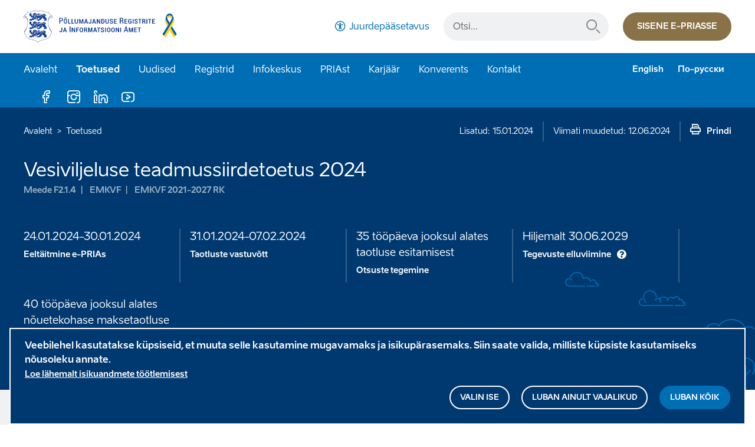

--- FILE ---
content_type: text/html; charset=UTF-8
request_url: https://www.pria.ee/toetused/kloonitud-vesiviljeluse-teadmussiirdetoetus-2024
body_size: 19674
content:
<!DOCTYPE html>
<html lang="et" dir="ltr" prefix="og: https://ogp.me/ns#">
  <head>
    <meta charset="utf-8" />
<noscript><style>form.antibot * :not(.antibot-message) { display: none !important; }</style>
</noscript><meta name="description" content="Euroopa Merendus-, Kalandus- ja Vesiviljelusfondi 2021—2027 rakenduskava põhjal on vesiviljeluse teadmussiirdetoetuse eesmärk soodustada sektori konkurentsivõimet ja suurendada keskkonnasäästlikku, ressursitõhusat ja teadmisepõhist majandamist, et paraneksid ka majandustulemused. Selleks on oluline edendada koostööd vesiviljelussektoris, viia läbi teavitustegevusi, koolitusi, uuringuid ja katseprojekte." />
<link rel="canonical" href="https://www.pria.ee/toetused/kloonitud-vesiviljeluse-teadmussiirdetoetus-2024" />
<meta property="og:site_name" content="PRIA" />
<meta property="og:url" content="https://www.pria.ee/toetused/kloonitud-vesiviljeluse-teadmussiirdetoetus-2024" />
<meta property="og:title" content="Vesiviljeluse teadmussiirdetoetus 2024" />
<meta property="og:description" content="Euroopa Merendus-, Kalandus- ja Vesiviljelusfondi 2021—2027 rakenduskava põhjal on vesiviljeluse teadmussiirdetoetuse eesmärk soodustada sektori konkurentsivõimet ja suurendada keskkonnasäästlikku, ressursitõhusat ja teadmisepõhist majandamist, et paraneksid ka majandustulemused. Selleks on oluline edendada koostööd vesiviljelussektoris, viia läbi teavitustegevusi, koolitusi, uuringuid ja katseprojekte." />
<meta property="og:image" content="https://www.pria.ee//themes/custom/pria/assets/imgs/OGimage.png" />
<meta name="Generator" content="Drupal 10 (https://www.drupal.org)" />
<meta name="MobileOptimized" content="width" />
<meta name="HandheldFriendly" content="true" />
<meta name="viewport" content="width=device-width, initial-scale=1, shrink-to-fit=no" />
<style>div#sliding-popup, div#sliding-popup .eu-cookie-withdraw-banner, .eu-cookie-withdraw-tab {background: #00396f} div#sliding-popup.eu-cookie-withdraw-wrapper { background: transparent; } #sliding-popup h1, #sliding-popup h2, #sliding-popup h3, #sliding-popup p, #sliding-popup label, #sliding-popup div, .eu-cookie-compliance-more-button, .eu-cookie-compliance-secondary-button, .eu-cookie-withdraw-tab { color: #ffffff;} .eu-cookie-withdraw-tab { border-color: #ffffff;}</style>
<meta http-equiv="x-ua-compatible" content="ie=edge" />
<link rel="icon" href="/themes/custom/pria/assets/imgs/favicon.png" type="image/png" />
<link rel="alternate" hreflang="et" href="https://www.pria.ee/toetused/kloonitud-vesiviljeluse-teadmussiirdetoetus-2024" />

    <title>Vesiviljeluse teadmussiirdetoetus 2024 | PRIA</title>
    <link rel="stylesheet" media="all" href="/sites/default/files/css/css_CKZ9I0S7kIbh2BWRCJjx190hm0Zq4FlJ8XPUwf470EQ.css?delta=0&amp;language=et&amp;theme=pria&amp;include=[base64]" />
<link rel="stylesheet" media="all" href="/sites/default/files/css/css_-HkdFtXp2RiGQb3TcfShc_h200Gaqr_HqOoLTLzLlT0.css?delta=1&amp;language=et&amp;theme=pria&amp;include=[base64]" />
<link rel="stylesheet" media="print" href="/sites/default/files/css/css_ujc702WNJu5EGX3eLKLnRI5TqA7-yU5jfTVXU6UFJ6U.css?delta=2&amp;language=et&amp;theme=pria&amp;include=[base64]" />

    <script type="application/json" data-drupal-selector="drupal-settings-json">{"path":{"baseUrl":"\/","pathPrefix":"","currentPath":"node\/2695","currentPathIsAdmin":false,"isFront":false,"currentLanguage":"et"},"pluralDelimiter":"\u0003","suppressDeprecationErrors":true,"ajaxPageState":{"libraries":"[base64]","theme":"pria","theme_token":null},"ajaxTrustedUrl":{"form_action_p_pvdeGsVG5zNF_XLGPTvYSKCf43t8qZYSwcfZl2uzM":true},"gtag":{"tagId":"G-H1FCBRGMXH","consentMode":true,"otherIds":[],"events":[],"additionalConfigInfo":[]},"ajaxLoader":{"markup":"\u003Cdiv class=\u0022ajax-throbber sk-circle\u0022\u003E\n              \u003Cdiv class=\u0022sk-circle-dot\u0022\u003E\u003C\/div\u003E\n              \u003Cdiv class=\u0022sk-circle-dot\u0022\u003E\u003C\/div\u003E\n              \u003Cdiv class=\u0022sk-circle-dot\u0022\u003E\u003C\/div\u003E\n              \u003Cdiv class=\u0022sk-circle-dot\u0022\u003E\u003C\/div\u003E\n              \u003Cdiv class=\u0022sk-circle-dot\u0022\u003E\u003C\/div\u003E\n              \u003Cdiv class=\u0022sk-circle-dot\u0022\u003E\u003C\/div\u003E\n              \u003Cdiv class=\u0022sk-circle-dot\u0022\u003E\u003C\/div\u003E\n              \u003Cdiv class=\u0022sk-circle-dot\u0022\u003E\u003C\/div\u003E\n              \u003Cdiv class=\u0022sk-circle-dot\u0022\u003E\u003C\/div\u003E\n              \u003Cdiv class=\u0022sk-circle-dot\u0022\u003E\u003C\/div\u003E\n              \u003Cdiv class=\u0022sk-circle-dot\u0022\u003E\u003C\/div\u003E\n              \u003Cdiv class=\u0022sk-circle-dot\u0022\u003E\u003C\/div\u003E\n            \u003C\/div\u003E","hideAjaxMessage":false,"alwaysFullscreen":true,"throbberPosition":"div.whitearea"},"data":{"extlink":{"extTarget":true,"extTargetAppendNewWindowDisplay":true,"extTargetAppendNewWindowLabel":"(opens in a new window)","extTargetNoOverride":false,"extNofollow":true,"extTitleNoOverride":false,"extNoreferrer":false,"extFollowNoOverride":false,"extClass":"0","extLabel":"(link is external)","extImgClass":false,"extSubdomains":false,"extExclude":"","extInclude":"","extCssExclude":"","extCssInclude":"","extCssExplicit":"","extAlert":false,"extAlertText":"This link will take you to an external web site. We are not responsible for their content.","extHideIcons":false,"mailtoClass":"0","telClass":"","mailtoLabel":"(link sends email)","telLabel":"(link is a phone number)","extUseFontAwesome":false,"extIconPlacement":"append","extPreventOrphan":false,"extFaLinkClasses":"fa fa-external-link","extFaMailtoClasses":"fa fa-envelope-o","extAdditionalLinkClasses":"","extAdditionalMailtoClasses":"","extAdditionalTelClasses":"","extFaTelClasses":"fa fa-phone","allowedDomains":null,"extExcludeNoreferrer":""}},"eu_cookie_compliance":{"cookie_policy_version":"1.1.1","popup_enabled":true,"popup_agreed_enabled":false,"popup_hide_agreed":false,"popup_clicking_confirmation":false,"popup_scrolling_confirmation":false,"popup_html_info":"\u003Cdiv  class=\u0022m-3 eu-cookie-compliance-banner eu-cookie-compliance-banner-info eu-cookie-compliance-banner--categories\u0022\u003E\n  \u003Cdiv class=\u0022popup-content info eu-cookie-compliance-content\u0022\u003E\n        \u003Cdiv id=\u0022popup-text\u0022 class=\u0022eu-cookie-compliance-message\u0022 role=\u0022document\u0022\u003E\n      \u003Ch3\u003EVeebilehel kasutatakse k\u00fcpsiseid, et muuta selle kasutamine mugavamaks ja isikup\u00e4rasemaks. Siin saate valida, milliste k\u00fcpsiste kasutamiseks n\u00f5usoleku annate.\u003C\/h3\u003E\n              \u003Cbutton type=\u0022button\u0022 class=\u0022find-more-button eu-cookie-compliance-more-button\u0022\u003ELoe l\u00e4hemalt isikuandmete t\u00f6\u00f6tlemisest\u003C\/button\u003E\n          \u003C\/div\u003E\n\n    \u003Cdiv id=\u0022popup-buttons\u0022 class=\u0022eu-cookie-compliance-buttons eu-cookie-compliance-has-categories\u0022\u003E\n              \u003Cbutton type=\u0022button\u0022 class=\u0022btn eu-cookie-compliance-select-categories-button eu-cookie-compliance-default-button\u0022 tabindex=\u00220\u0022\u003EValin ise\u003C\/button\u003E\n                    \u003Cbutton type=\u0022button\u0022 class=\u0022btn eu-cookie-compliance-default-button eu-cookie-compliance-reject-button\u0022\u003ELuban ainult vajalikud\u003C\/button\u003E\n      \n      \u003Cbutton type=\u0022button\u0022 class=\u0022btn btn-primary agree-button eu-cookie-compliance-default-button\u0022\u003ELuban k\u00f5ik\u003C\/button\u003E\n    \u003C\/div\u003E\n\n          \u003Cdiv id=\u0022eu-cookie-compliance-categories\u0022 class=\u0022eu-cookie-compliance-categories d-none\u0022\u003E\n        \u003Cbutton type=\u0022button\u0022 class=\u0022eu-cookie-compliance-close-categories-button\u0022 tabindex=\u00220\u0022\u003EX\u003C\/button\u003E\n        \u003Cdiv class=\u0022eu-cookie-compliance-message\u0022 role=\u0022document\u0022\u003E\n          \u003Ch3\u003EVali, milliste k\u00fcpsiste kasutamiseks n\u00f5usoleku annad\u003C\/h3\u003E\n                      \u003Cbutton type=\u0022button\u0022 class=\u0022find-more-button eu-cookie-compliance-more-button\u0022\u003ELoe l\u00e4hemalt isikuandmete t\u00f6\u00f6tlemisest\u003C\/button\u003E\n                  \u003C\/div\u003E\n\n                  \u003Cdiv class=\u0022eu-cookie-compliance-category\u0022\u003E\n            \u003Cdiv class=\u0022checkbox form-check control-label\u0022\u003E\n              \u003Cinput type=\u0022checkbox\u0022 name=\u0022cookie-categories\u0022 class=\u0022eu-cookie-compliance-category-checkbox form-checkbox form-check-input\u0022 id=\u0022cookie-category-functionality\u0022\n                     value=\u0022functionality\u0022\n                 checked                  disabled  \u003E\n              \u003Clabel class=\u0022checkbox form-check control-label\u0022 for=\u0022cookie-category-functionality\u0022\u003EVajalikud funktsionaalsuse k\u00fcpsised\u003C\/label\u003E\n            \u003C\/div\u003E\n                          \u003Cdiv class=\u0022eu-cookie-compliance-category-description\u0022\u003ENeed k\u00fcpsised on olulised veebilehe p\u00f5hifunktsionaalsuse tagamiseks, n\u00e4iteks veebilehel navigeerimine. Veebileht ei saa ilma nende k\u00fcpsisteta \u00f5igesti toimida ja neid k\u00fcpsiseid ei saa keelata.\u003C\/div\u003E\n                      \u003C\/div\u003E\n                  \u003Cdiv class=\u0022eu-cookie-compliance-category\u0022\u003E\n            \u003Cdiv class=\u0022checkbox form-check control-label\u0022\u003E\n              \u003Cinput type=\u0022checkbox\u0022 name=\u0022cookie-categories\u0022 class=\u0022eu-cookie-compliance-category-checkbox form-checkbox form-check-input\u0022 id=\u0022cookie-category-statistics\u0022\n                     value=\u0022statistics\u0022\n                                 \u003E\n              \u003Clabel class=\u0022checkbox form-check control-label\u0022 for=\u0022cookie-category-statistics\u0022\u003EStatistika k\u00fcpsised\u003C\/label\u003E\n            \u003C\/div\u003E\n                          \u003Cdiv class=\u0022eu-cookie-compliance-category-description\u0022\u003EStatistika k\u00fcpsised on vajalikud selleks, et koguda teavet selle kohta, kuidas k\u00fclastajad meie veebilehte kasutavad. Saadud andmete p\u00f5hjal parandame veebilehe toimivust ja t\u00e4iendame selle sisulist \u00fclesehitust. Statistilised k\u00fcpsised annavad meile teavet, mis aitab meil paremini veebilehe sisu luua.\u003C\/div\u003E\n                      \u003C\/div\u003E\n                          \u003Cdiv class=\u0022eu-cookie-compliance-categories-buttons eu-cookie-compliance-buttons\u0022\u003E\n            \u003Cbutton type=\u0022button\u0022 class=\u0022btn btn-primary eu-cookie-compliance-default-button eu-cookie-compliance-save-preferences-button \u0022\u003EKinnitan valikud\u003C\/button\u003E\n          \u003C\/div\u003E\n              \u003C\/div\u003E\n      \u003C\/div\u003E\n\u003C\/div\u003E","use_mobile_message":false,"mobile_popup_html_info":"\u003Cdiv  class=\u0022m-3 eu-cookie-compliance-banner eu-cookie-compliance-banner-info eu-cookie-compliance-banner--categories\u0022\u003E\n  \u003Cdiv class=\u0022popup-content info eu-cookie-compliance-content\u0022\u003E\n        \u003Cdiv id=\u0022popup-text\u0022 class=\u0022eu-cookie-compliance-message\u0022 role=\u0022document\u0022\u003E\n      \n              \u003Cbutton type=\u0022button\u0022 class=\u0022find-more-button eu-cookie-compliance-more-button\u0022\u003ELoe l\u00e4hemalt isikuandmete t\u00f6\u00f6tlemisest\u003C\/button\u003E\n          \u003C\/div\u003E\n\n    \u003Cdiv id=\u0022popup-buttons\u0022 class=\u0022eu-cookie-compliance-buttons eu-cookie-compliance-has-categories\u0022\u003E\n              \u003Cbutton type=\u0022button\u0022 class=\u0022btn eu-cookie-compliance-select-categories-button eu-cookie-compliance-default-button\u0022 tabindex=\u00220\u0022\u003EValin ise\u003C\/button\u003E\n                    \u003Cbutton type=\u0022button\u0022 class=\u0022btn eu-cookie-compliance-default-button eu-cookie-compliance-reject-button\u0022\u003ELuban ainult vajalikud\u003C\/button\u003E\n      \n      \u003Cbutton type=\u0022button\u0022 class=\u0022btn btn-primary agree-button eu-cookie-compliance-default-button\u0022\u003ELuban k\u00f5ik\u003C\/button\u003E\n    \u003C\/div\u003E\n\n          \u003Cdiv id=\u0022eu-cookie-compliance-categories\u0022 class=\u0022eu-cookie-compliance-categories d-none\u0022\u003E\n        \u003Cbutton type=\u0022button\u0022 class=\u0022eu-cookie-compliance-close-categories-button\u0022 tabindex=\u00220\u0022\u003EX\u003C\/button\u003E\n        \u003Cdiv class=\u0022eu-cookie-compliance-message\u0022 role=\u0022document\u0022\u003E\n          \u003Ch3\u003EVali, milliste k\u00fcpsiste kasutamiseks n\u00f5usoleku annad\u003C\/h3\u003E\n                      \u003Cbutton type=\u0022button\u0022 class=\u0022find-more-button eu-cookie-compliance-more-button\u0022\u003ELoe l\u00e4hemalt isikuandmete t\u00f6\u00f6tlemisest\u003C\/button\u003E\n                  \u003C\/div\u003E\n\n                  \u003Cdiv class=\u0022eu-cookie-compliance-category\u0022\u003E\n            \u003Cdiv class=\u0022checkbox form-check control-label\u0022\u003E\n              \u003Cinput type=\u0022checkbox\u0022 name=\u0022cookie-categories\u0022 class=\u0022eu-cookie-compliance-category-checkbox form-checkbox form-check-input\u0022 id=\u0022cookie-category-functionality\u0022\n                     value=\u0022functionality\u0022\n                 checked                  disabled  \u003E\n              \u003Clabel class=\u0022checkbox form-check control-label\u0022 for=\u0022cookie-category-functionality\u0022\u003EVajalikud funktsionaalsuse k\u00fcpsised\u003C\/label\u003E\n            \u003C\/div\u003E\n                          \u003Cdiv class=\u0022eu-cookie-compliance-category-description\u0022\u003ENeed k\u00fcpsised on olulised veebilehe p\u00f5hifunktsionaalsuse tagamiseks, n\u00e4iteks veebilehel navigeerimine. Veebileht ei saa ilma nende k\u00fcpsisteta \u00f5igesti toimida ja neid k\u00fcpsiseid ei saa keelata.\u003C\/div\u003E\n                      \u003C\/div\u003E\n                  \u003Cdiv class=\u0022eu-cookie-compliance-category\u0022\u003E\n            \u003Cdiv class=\u0022checkbox form-check control-label\u0022\u003E\n              \u003Cinput type=\u0022checkbox\u0022 name=\u0022cookie-categories\u0022 class=\u0022eu-cookie-compliance-category-checkbox form-checkbox form-check-input\u0022 id=\u0022cookie-category-statistics\u0022\n                     value=\u0022statistics\u0022\n                                 \u003E\n              \u003Clabel class=\u0022checkbox form-check control-label\u0022 for=\u0022cookie-category-statistics\u0022\u003EStatistika k\u00fcpsised\u003C\/label\u003E\n            \u003C\/div\u003E\n                          \u003Cdiv class=\u0022eu-cookie-compliance-category-description\u0022\u003EStatistika k\u00fcpsised on vajalikud selleks, et koguda teavet selle kohta, kuidas k\u00fclastajad meie veebilehte kasutavad. Saadud andmete p\u00f5hjal parandame veebilehe toimivust ja t\u00e4iendame selle sisulist \u00fclesehitust. Statistilised k\u00fcpsised annavad meile teavet, mis aitab meil paremini veebilehe sisu luua.\u003C\/div\u003E\n                      \u003C\/div\u003E\n                          \u003Cdiv class=\u0022eu-cookie-compliance-categories-buttons eu-cookie-compliance-buttons\u0022\u003E\n            \u003Cbutton type=\u0022button\u0022 class=\u0022btn btn-primary eu-cookie-compliance-default-button eu-cookie-compliance-save-preferences-button \u0022\u003EKinnitan valikud\u003C\/button\u003E\n          \u003C\/div\u003E\n              \u003C\/div\u003E\n      \u003C\/div\u003E\n\u003C\/div\u003E","mobile_breakpoint":768,"popup_html_agreed":false,"popup_use_bare_css":false,"popup_height":"auto","popup_width":"100%","popup_delay":1000,"popup_link":"\/isikuandmete-tootlemine","popup_link_new_window":true,"popup_position":false,"fixed_top_position":true,"popup_language":"et","store_consent":false,"better_support_for_screen_readers":true,"cookie_name":"","reload_page":true,"domain":"","domain_all_sites":false,"popup_eu_only":false,"popup_eu_only_js":false,"cookie_lifetime":100,"cookie_session":0,"set_cookie_session_zero_on_disagree":0,"disagree_do_not_show_popup":false,"method":"categories","automatic_cookies_removal":true,"allowed_cookies":"hideFooterMessages_*\r\nstatistics:_ga\r\nstatistics:_ga_*\r\nstatistics:_gat_*\r\nstatistics:_gid","withdraw_markup":"\u003Cdiv  class=\u0022m-3 eu-cookie-compliance-banner eu-cookie-compliance-banner-info\u0022\u003E\n  \u003Cdiv class=\u0022popup-content info eu-cookie-compliance-content\u0022\u003E\n    \u003Cbutton type=\u0022button\u0022 class=\u0022eu-cookie-compliance-close-button eu-cookie-compliance-toggle-withdraw-banner\u0022 tabindex=\u00220\u0022\u003EX\u003C\/button\u003E\n    \u003Cdiv id=\u0022popup-text\u0022 class=\u0022eu-cookie-compliance-message\u0022 role=\u0022document\u0022\u003E\n      \u003Ch3\u003EVeebilehel kasutatakse k\u00fcpsiseid, et muuta selle kasutamine mugavamaks ja isikup\u00e4rasemaks. Te olete andnud oma n\u00f5usoleku k\u00fcpsiste paigaldamiseks. Siin saate oma n\u00f5usoleku tagasi v\u00f5tta.\u003C\/h3\u003E\n    \u003C\/div\u003E\n    \u003Cdiv id=\u0022popup-buttons\u0022 class=\u0022eu-cookie-compliance-buttons mt-4\u0022\u003E\n      \u003Cbutton type=\u0022button\u0022 class=\u0022eu-cookie-withdraw-button eu-cookie-compliance-default-button btn btn-primary \u0022\u003EV\u00f5tan n\u00f5usoleku tagasi\u003C\/button\u003E\n    \u003C\/div\u003E\n  \u003C\/div\u003E\n\u003C\/div\u003E","withdraw_enabled":true,"reload_options":0,"reload_routes_list":"","withdraw_button_on_info_popup":false,"cookie_categories":["functionality","statistics"],"cookie_categories_details":{"functionality":{"uuid":"5b467a4a-27b7-4a87-b958-d29b56e4b11b","langcode":"et","status":true,"dependencies":[],"id":"functionality","label":"Vajalikud funktsionaalsuse k\u00fcpsised","description":"Need k\u00fcpsised on olulised veebilehe p\u00f5hifunktsionaalsuse tagamiseks, n\u00e4iteks veebilehel navigeerimine. Veebileht ei saa ilma nende k\u00fcpsisteta \u00f5igesti toimida ja neid k\u00fcpsiseid ei saa keelata.","checkbox_default_state":"required","weight":-9},"statistics":{"uuid":"e87bb99c-51f7-4924-86c3-4ab1187335fd","langcode":"et","status":true,"dependencies":[],"id":"statistics","label":"Statistika k\u00fcpsised","description":"Statistika k\u00fcpsised on vajalikud selleks, et koguda teavet selle kohta, kuidas k\u00fclastajad meie veebilehte kasutavad. Saadud andmete p\u00f5hjal parandame veebilehe toimivust ja t\u00e4iendame selle sisulist \u00fclesehitust. Statistilised k\u00fcpsised annavad meile teavet, mis aitab meil paremini veebilehe sisu luua.","checkbox_default_state":"unchecked","weight":-8}},"enable_save_preferences_button":true,"cookie_value_disagreed":"0","cookie_value_agreed_show_thank_you":"1","cookie_value_agreed":"2","containing_element":"body","settings_tab_enabled":false,"olivero_primary_button_classes":"","olivero_secondary_button_classes":"","close_button_action":"close_banner","open_by_default":true,"modules_allow_popup":true,"hide_the_banner":false,"geoip_match":true,"unverified_scripts":[]},"antibot":{"forms":{"mailchimp-signup-subscribe-block-newsletter-form":{"id":"mailchimp-signup-subscribe-block-newsletter-form","key":"UzBjY5Bw7CanMzwhkogmlxx0HFLnXxCtj-_wSZf-K3s"}}},"search_api_autocomplete":{"pria_general_search":{"auto_submit":true,"min_length":3}},"csp":{"nonce":"jZXH1CXCAkm1axhUrrh7KA"},"user":{"uid":0,"permissionsHash":"eafe7ef18ebc60386201a288bc172ab2ee9187f138e1b1cad6e1cf67728a689a"}}</script>
<script src="/sites/default/files/js/js_-ArZaI8nMZ7_0OfHZ-hSXCvgSHTYvpwXqLyX-r4e4XY.js?scope=header&amp;delta=0&amp;language=et&amp;theme=pria&amp;include=[base64]"></script>
<script src="/modules/contrib/google_tag/js/gtag.js?t9b7rs"></script>
<script src="/modules/custom/twn_powerbi_embed/js/powerbi-client.js?v=2.22.2"></script>
<script src="/modules/custom/twn_powerbi_embed/js/powerbi-customizer.js?v=1.0.4"></script>

  </head>
  <body class="layout-one-sidebar layout-sidebar-first has-featured-top page-node-2695 path-node node--type-support path-aid-article">
    <a href="#main-content" class="visually-hidden focusable skip-link">
      Liigu edasi põhisisu juurde
    </a>
    
      <div class="dialog-off-canvas-main-canvas" data-off-canvas-main-canvas>
    <header class="page-header navbar navbar-expand-xl" aria-label="Lehe päis">
  

            <div class="container-fluid d-flex position-relative">
                      

            <a href="/" title="Avaleht" rel="home" class="navbar-brand">
                  <img src="/themes/custom/pria/assets/imgs/pria-logo-ua.svg" alt="Agricultural Registers and Information Board"/>
          </a>
            

                <button class="navbar-toggler" data-toggle="collapse" data-target="#page-menu" title="Ava/Sulge navigatsioon">
          <span class="sr-only">Ava/Sulge navigatsioon</span>
          <span class="navbar-toggler-icon" aria-hidden="true"></span>
        </button>
      </div>
        <div class="collapse navbar-collapse flex-column" id="page-menu">
      <div class="header-top">
        <div class="container-fluid d-flex">
              <div id="block-accessibilityblock" class="block block-pria-settings block-pria-accessibility-block">
  
    
      <div class="content">
      <a href="/juurdepaasetavus" class="accessibility d-none d-xl-block">Juurdepääsetavus</a>
    </div>
  </div>
<div class="pria-settings-search-api-form block block-pria-settings block-pria-settings-search-api-form-block search-input-group" data-drupal-selector="pria-settings-search-api-form" id="block-searchapiform">
  
    
        

  <form action="/toetused/kloonitud-vesiviljeluse-teadmussiirdetoetus-2024" method="post" id="pria-settings-search-api-form" accept-charset="UTF-8">
    <div class="input-group customLabel">

                    <label for="edit-keys" class="control-label">Otsi...</label>
  
            
    
  <input title="Sisesta märksõnad, mida soovid otsida." data-drupal-selector="edit-keys" data-search-api-autocomplete-search="pria_general_search" class="form-autocomplete form-text form-control" data-autocomplete-path="/search_api_autocomplete/pria_general_search?display=general_search&amp;filter=keys&amp;" type="text" id="edit-keys" name="keys" value="" size="15" maxlength="128"/>

                    
      <button class="btn-link btn-search button js-form-submit form-submit btn" title="Otsi..." data-drupal-selector="edit-submit-search" type="submit" id="edit-submit-search" value="Otsi...">Otsi...</button>
</div>
  <input autocomplete="off" data-drupal-selector="form-mcd8nkrynsvtrm-dsgi9gcti-k4kgfu0aqsvplc3dkw" type="hidden" name="form_build_id" value="form-MCD8NKRynsVtRM-dSgi9GCtI_K4KgFu0AQsVPLc3dKw" class="form-control" />

  <input data-drupal-selector="edit-pria-settings-search-api-form" type="hidden" name="form_id" value="pria_settings_search_api_form" class="form-control" />

  </form>


  </div>
<div id="block-epriablock" class="block block-pria-settings block-e-pria-block">
  
    
      <div class="content">
      <a href="https://epria.pria.ee/login" class="btn btn-secondary d-none d-xl-inline-block">Sisene e-priasse</a>
    </div>
  </div>


        </div>
      </div>
              <div class="header-bottom">
          <div class="container-fluid d-xl-flex">
                <nav aria-labelledby="block-pria-main-menu-menu" id="block-pria-main-menu" class="block block-menu navigation menu-main">
            
  <h2 class="sr-only" id="block-pria-main-menu-menu">Põhinavigatsioon</h2>
  

        <ul class="nav navbar-nav">
      
                                              <li>
        <a href="/" data-drupal-link-system-path="&lt;front&gt;">Avaleht</a>
      
                    </li>
                                              
      <li  class="dropdown active">
                  <button class="dropdown-toggle d-none d-xl-block" aria-expanded="false" aria-haspopup="true"
                  data-toggle="dropdown" type="button">
            Toetused
          </button>
          <a href="/toetused" class="d-xl-none dropdown active" data-drupal-link-system-path="support">Toetused</a>
                
                        <div class="dropdown-menu">
          <div class="container-fluid d-xl-flex">
                                                                        <a href="/toetused" class="btn btn-outline-primary flex-shrink-0 d-none d-xl-inline-block" data-drupal-link-system-path="support">Leia toetus</a>
              
                                                                    <ul class="nav">
            <li class="title"><strong>Valdkonnad</strong></li>
              
                                                                  <li >
        <a href="/toetused/pollud-ja-metsandus" class="dropdown-item" data-toggle="" aria-expanded="false" data-drupal-link-system-path="support/2">Põllud ja metsandus</a>
      
                    </li>
                                                    <li >
        <a href="/toetused/loomad-ja-kalandus" class="dropdown-item" data-toggle="" aria-expanded="false" data-drupal-link-system-path="support/5">Loomad ja kalandus</a>
      
                    </li>
                                                    <li >
        <a href="/toetused/ettevotluse-arendamine" class="dropdown-item" data-toggle="" aria-expanded="false" data-drupal-link-system-path="support/61">Ettevõtluse arendamine </a>
      
                    </li>
                                                    <li >
        <a href="/toetused/turukorraldus-ja-koolikavad" class="dropdown-item" data-toggle="" aria-expanded="false" data-drupal-link-system-path="support/62">Turukorraldus ja koolikavad</a>
      
                    </li>
                                                    <li >
        <a href="/toetused/maaelu-arendamine" class="dropdown-item" data-toggle="" aria-expanded="false" data-drupal-link-system-path="support/63">Maaelu arendamine</a>
      
                    </li>
                  
                                  </ul>
                                                         <ul class="nav d-none d-xl-block">
           <li class="title"><strong>Liigid</strong></li>
              
                                                                  <li >
        <a href="/toetused?support_category=8" class="dropdown-item" data-toggle="" aria-expanded="false" data-drupal-link-query="{&quot;support_category&quot;:&quot;8&quot;}" data-drupal-link-system-path="support">Pindala- ja loomatoetused</a>
      
                    </li>
                                                    <li >
        <a href="/toetused?support_category=9" class="dropdown-item" data-toggle="" aria-expanded="false" data-drupal-link-query="{&quot;support_category&quot;:&quot;9&quot;}" data-drupal-link-system-path="support">Investeeringutoetused</a>
      
                    </li>
                                                    <li >
        <a href="/toetused?support_category=10" class="dropdown-item" data-toggle="" aria-expanded="false" data-drupal-link-query="{&quot;support_category&quot;:&quot;10&quot;}" data-drupal-link-system-path="support">Muud toetused</a>
      
                    </li>
                  
                                  </ul>
                                                         <ul class="nav d-none d-xl-block">
           <li class="title"><strong>Abistav</strong></li>
              
                                                                  <li >
        <a href="/infokeskus/toetuste-ajakava" class="dropdown-item" data-toggle="" aria-expanded="false" data-drupal-link-system-path="node/40">Toetuste ajakava</a>
      
                    </li>
                                                    <li >
        <a href="/toetused/toetusesaajad" class="dropdown-item" data-toggle="" aria-expanded="false" data-drupal-link-system-path="node/235">Toetuste saajad</a>
      
                    </li>
                                                    <li >
        <a href="/infokeskus/kalandustoetuste-saajad" class="dropdown-item" data-toggle="" aria-expanded="false" data-drupal-link-system-path="node/1143">Kalandustoetuste saajad</a>
      
                    </li>
                                                    <li >
        <a href="/infokeskus/emkf-2014-2020" class="dropdown-item" data-toggle="" aria-expanded="false" data-drupal-link-system-path="node/1617">EMKF 2014-2020</a>
      
                    </li>
                                                    <li >
        <a href="/infokeskus/EMKVF-2021-2027" class="dropdown-item" data-toggle="" aria-expanded="false" data-drupal-link-system-path="node/2355">EMKVF 2021-2027</a>
      
                    </li>
                                                    <li >
        <a href="/infokeskus/tingimuslikkus" class="dropdown-item" data-toggle="" aria-expanded="false" data-drupal-link-system-path="node/1109">Tingimuslikkus ja nõuetele vastavus</a>
      
                    </li>
                                                    <li >
        <a href="/infokeskus/objektide-tahistamine" class="dropdown-item" data-toggle="" aria-expanded="false" data-drupal-link-system-path="node/1142">Objektide tähistamine</a>
      
                    </li>
                                                    <li >
        <a href="/infokeskus/nouandeteenus" class="dropdown-item" data-toggle="" aria-expanded="false" data-drupal-link-system-path="node/236">Nõuandeteenus</a>
      
                    </li>
                  
                                  </ul>
            
                    </div> </div>
                            </li>
                                              
      <li  class="dropdown">
                    <button class="dropdown-toggle d-none d-xl-none" aria-expanded="false" aria-haspopup="true"
                    data-toggle="dropdown" type="button">
              Uudised
            </button>
            <a href="/uudised" class="dropdown" data-drupal-link-system-path="uudised">Uudised</a>
              
                        <div class="dropdown-menu">
          <div class="container-fluid d-xl-flex">
                                                                                   <ul class="nav">
                      <li >
              <a href="/uudised" class="dropdown-item" data-toggle="" aria-expanded="false" data-drupal-link-system-path="uudised">Viimased uudised</a>
              
                                                                                  <li >
              <a href="/infokirjad" class="dropdown-item" data-toggle="" aria-expanded="false" data-drupal-link-system-path="infokirjad">Infokirjad</a>
              
                          </ul>
            
                    </div> </div>
                            </li>
                                              
      <li  class="dropdown">
                    <button class="dropdown-toggle d-none d-xl-none" aria-expanded="false" aria-haspopup="true"
                    data-toggle="dropdown" type="button">
              Registrid
            </button>
            <a href="/registrid" class="dropdown" data-drupal-link-system-path="node/241">Registrid</a>
              
                        <div class="dropdown-menu">
          <div class="container-fluid d-xl-flex">
                                                                                   <ul class="nav">
                      <li  class="dropdown">
              <a href="/registrid/kliendiregister" class="dropdown dropdown-item" data-toggle="" aria-expanded="false" data-drupal-link-system-path="node/242">Kliendiregister</a>
              
                        <div class="dropdown-menu">
            <ul class="nav">
                                                            <li >
        <a href="/registrid/alustavale-kliendile" class="dropdown-item" data-toggle="" aria-expanded="false" data-drupal-link-system-path="node/1043">Alustavale kliendile</a>
      
                    </li>
                                                    <li >
        <a href="/registrid/kliendi-andmete-muutmine" class="dropdown-item" data-toggle="" aria-expanded="false" data-drupal-link-system-path="node/1044">Kliendi andmete muutmine</a>
      
                    </li>
                                                    <li >
        <a href="/registrid/esindusoigused-ja-volitused" class="dropdown-item" data-toggle="" aria-expanded="false" data-drupal-link-system-path="node/1045">Esindusõigused ja volitused</a>
      
                    </li>
                  
                    </ul>
          </div>
                                                                                          <li  class="dropdown">
              <a href="/registrid/loomade-register" class="dropdown dropdown-item" data-toggle="" aria-expanded="false" data-drupal-link-system-path="node/243">Loomade register</a>
              
                        <div class="dropdown-menu">
            <ul class="nav">
                                                            <li >
        <a href="/registrid/alustavale-loomapidajale" class="dropdown-item" data-toggle="" aria-expanded="false" data-drupal-link-system-path="node/1046">Alustavale loomapidajale</a>
      
                    </li>
                                                    <li >
        <a href="/registrid/tegevuskoha-registreerimine" class="dropdown-item" data-toggle="" aria-expanded="false" data-drupal-link-system-path="node/1172">Tegevuskoha registreerimine</a>
      
                    </li>
                                                    <li >
        <a href="/registrid/veised" class="dropdown-item" data-toggle="" aria-expanded="false" data-drupal-link-system-path="node/1047">Veised</a>
      
                    </li>
                                                    <li >
        <a href="/registrid/lambad-ja-kitsed" class="dropdown-item" data-toggle="" aria-expanded="false" data-drupal-link-system-path="node/1048">Lambad ja kitsed</a>
      
                    </li>
                                                    <li >
        <a href="/registrid/sead" class="dropdown-item" data-toggle="" aria-expanded="false" data-drupal-link-system-path="node/1049">Sead</a>
      
                    </li>
                                                    <li >
        <a href="/registrid/hobuslased" class="dropdown-item" data-toggle="" aria-expanded="false" data-drupal-link-system-path="node/1050">Hobuslased</a>
      
                    </li>
                                                    <li >
        <a href="/registrid/mesilased" class="dropdown-item" data-toggle="" aria-expanded="false" data-drupal-link-system-path="node/1051">Mesilased</a>
      
                    </li>
                                                    <li >
        <a href="/registrid/kodulinnud" class="dropdown-item" data-toggle="" aria-expanded="false" data-drupal-link-system-path="node/1052">Kodulinnud</a>
      
                    </li>
                                                    <li >
        <a href="/registrid/lemmikloomad" class="dropdown-item" data-toggle="" aria-expanded="false" data-drupal-link-system-path="node/1747">Lemmikloomad</a>
      
                    </li>
                                                    <li >
        <a href="/registrid/metsloomad" class="dropdown-item" data-toggle="" aria-expanded="false" data-drupal-link-system-path="node/2489">Metsloomad</a>
      
                    </li>
                                                    <li >
        <a href="/registrid/muud-loomaliigid" class="dropdown-item" data-toggle="" aria-expanded="false" data-drupal-link-system-path="node/1053">Muud loomaliigid</a>
      
                    </li>
                                                    <li >
        <a href="/registrid/kalad-ja-vahid" class="dropdown-item" data-toggle="" aria-expanded="false" data-drupal-link-system-path="node/1165">Kalad ja vähid</a>
      
                    </li>
                                                    <li >
        <a href="/registrid/loakohustus" class="dropdown-item" data-toggle="" aria-expanded="false" data-drupal-link-system-path="node/1173">Loakohustus</a>
      
                    </li>
                                                    <li >
        <a href="/registrid/avalikud-andmed" class="dropdown-item" data-toggle="" aria-expanded="false" data-drupal-link-system-path="node/1054">Avalikud andmed</a>
      
                    </li>
                  
                    </ul>
          </div>
                                                                                          <li  class="dropdown">
              <a href="/registrid/pollumassiivide-register" class="dropdown dropdown-item" data-toggle="" aria-expanded="false" data-drupal-link-system-path="node/244">Põllumassiivide register</a>
              
                        <div class="dropdown-menu">
            <ul class="nav">
                                                            <li >
        <a href="/registrid/pollumassiivide-ja-maastikuelementide-muutmine" class="dropdown-item" data-toggle="" aria-expanded="false" data-drupal-link-system-path="node/1238">Põllumassiivide ja maastikuelementide muutmine</a>
      
                    </li>
                                                    <li >
        <a href="/registrid/pria-kaardiandmed" class="dropdown-item" data-toggle="" aria-expanded="false" data-drupal-link-system-path="node/1240">PRIA kaardiandmed</a>
      
                    </li>
                  
                    </ul>
          </div>
                                                                                          <li >
              <a href="/registrid/pusirohumaade-sailitamine" class="dropdown-item" data-toggle="" aria-expanded="false" data-drupal-link-system-path="node/1061">Püsirohumaade säilitamine</a>
              
                                                                                  <li  class="dropdown">
              <a href="/registrid/edkr" class="dropdown dropdown-item" data-toggle="" aria-expanded="false" data-drupal-link-system-path="node/2283">Erimärgistatud diislikütuse õigustatud isikute register</a>
              
                        <div class="dropdown-menu">
            <ul class="nav">
                                                            <li >
        <a href="/registrid/automaatne-ostuoiguse-saamine" class="dropdown-item" data-toggle="" aria-expanded="false" data-drupal-link-system-path="node/2284">Automaatne ostuõiguse saamine</a>
      
                    </li>
                                                    <li >
        <a href="/registrid/taotluse-alusel-ostuoiguse-saamine" class="dropdown-item" data-toggle="" aria-expanded="false" data-drupal-link-system-path="node/2285">Taotluse alusel ostuõiguse saamine</a>
      
                    </li>
                                                    <li >
        <a href="/registrid/ostuoigusest-loobumine" class="dropdown-item" data-toggle="" aria-expanded="false" data-drupal-link-system-path="node/2286">Ostuõigusest loobumine</a>
      
                    </li>
                                                    <li >
        <a href="/registrid/volitused-erimargistatud-diislikutuse-ostmiseks" class="dropdown-item" data-toggle="" aria-expanded="false" data-drupal-link-system-path="node/2288">Volitused erimärgistatud diislikütuse ostmiseks</a>
      
                    </li>
                  
                    </ul>
          </div>
                                  </ul>
            
                    </div> </div>
                            </li>
                                              
      <li  class="dropdown">
                    <button class="dropdown-toggle d-none d-xl-none" aria-expanded="false" aria-haspopup="true"
                    data-toggle="dropdown" type="button">
              Infokeskus
            </button>
            <a href="/infokeskus" class="dropdown" data-drupal-link-system-path="node/164">Infokeskus</a>
              
                        <div class="dropdown-menu">
          <div class="container-fluid d-xl-flex">
                                                                                   <ul class="nav">
                      <li  class="dropdown">
              <a href="/infokeskus/info-ja-abimaterjalid" class="dropdown dropdown-item" data-toggle="" aria-expanded="false" data-drupal-link-system-path="taxonomy/term/39">Info- ja abimaterjalid</a>
              
                        <div class="dropdown-menu">
            <ul class="nav">
                                                            <li >
        <a href="/infokeskus/info-ja-abimaterjalid#uldine" class="dropdown-item" data-toggle="" aria-expanded="false" data-drupal-link-system-path="taxonomy/term/39">Üldine</a>
      
                    </li>
                                                    <li >
        <a href="/infokeskus/info-ja-abimaterjalid#toetused" class="dropdown-item" data-toggle="" aria-expanded="false" data-drupal-link-system-path="taxonomy/term/39">Toetused</a>
      
                    </li>
                                                    <li >
        <a href="/infokeskus/info-ja-abimaterjalid#e-pria" class="dropdown-item" data-toggle="" aria-expanded="false" data-drupal-link-system-path="taxonomy/term/39">e-PRIA</a>
      
                    </li>
                  
                    </ul>
          </div>
                                                                                          <li  class="dropdown">
              <a href="/infokeskus/korduma-kippuvad-kusimused" class="dropdown dropdown-item" data-toggle="" aria-expanded="false" data-drupal-link-system-path="taxonomy/term/42">Korduma kippuvad küsimused</a>
              
                        <div class="dropdown-menu">
            <ul class="nav">
                                                            <li >
        <a href="/infokeskus/korduma-kippuvad-kusimused#toetused" class="dropdown-item" data-toggle="" aria-expanded="false" data-drupal-link-system-path="taxonomy/term/42">Toetused</a>
      
                    </li>
                                                    <li >
        <a href="/infokeskus/korduma-kippuvad-kusimused#registrid" class="dropdown-item" data-toggle="" aria-expanded="false" data-drupal-link-system-path="taxonomy/term/42">Registrid</a>
      
                    </li>
                                                    <li >
        <a href="/infokeskus/korduma-kippuvad-kusimused#e-pria" class="dropdown-item" data-toggle="" aria-expanded="false" data-drupal-link-system-path="taxonomy/term/42">e-PRIA</a>
      
                    </li>
                                                    <li >
        <a href="/infokeskus/e-polluraamatu-kkk" class="dropdown-item" data-toggle="" aria-expanded="false" data-drupal-link-system-path="node/3275">PRIA e-põlluraamat</a>
      
                    </li>
                  
                    </ul>
          </div>
                                                                                          <li  class="dropdown">
              <a href="/infokeskus/e-pria-kasutamise-juhendid" class="dropdown dropdown-item" data-toggle="" aria-expanded="false" data-drupal-link-system-path="taxonomy/term/44">e-PRIA kasutamise juhendid</a>
              
                        <div class="dropdown-menu">
            <ul class="nav">
                                                            <li >
        <a href="/infokeskus/e-pria-kasutamise-juhendid#uldine" class="dropdown-item" data-toggle="" aria-expanded="false" data-drupal-link-system-path="taxonomy/term/44">Üldine</a>
      
                    </li>
                                                    <li >
        <a href="/infokeskus/e-pria-kasutamise-juhendid#toetused" class="dropdown-item" data-toggle="" aria-expanded="false" data-drupal-link-system-path="taxonomy/term/44">Toetused</a>
      
                    </li>
                  
                    </ul>
          </div>
                                                                                          <li  class="dropdown">
              <a href="/infokeskus/statistika" class="dropdown dropdown-item" data-toggle="" aria-expanded="false" data-drupal-link-system-path="node/1970">Statistika</a>
              
                        <div class="dropdown-menu">
            <ul class="nav">
                                                            <li >
        <a href="/infokeskus/statistika/priast" class="dropdown-item" data-toggle="" aria-expanded="false" data-drupal-link-system-path="node/1971">PRIAst</a>
      
                    </li>
                                                    <li >
        <a href="/infokeskus/statistika/toetused" class="dropdown-item" data-toggle="" aria-expanded="false" data-drupal-link-system-path="node/1972">Toetused</a>
      
                    </li>
                                                    <li >
        <a href="/infokeskus/statistika/pollud" class="dropdown-item" data-toggle="" aria-expanded="false" data-drupal-link-system-path="node/1973">Põllud</a>
      
                    </li>
                                                    <li >
        <a href="/infokeskus/statistika/loomad" class="dropdown-item" data-toggle="" aria-expanded="false" data-drupal-link-system-path="node/1974">Loomad</a>
      
                    </li>
                                                    <li >
        <a href="/infokeskus/statistika/kalandus" class="dropdown-item" data-toggle="" aria-expanded="false" data-drupal-link-system-path="node/1975">Kalandus</a>
      
                    </li>
                                                    <li >
        <a href="/infokeskus/statistika/leader" class="dropdown-item" data-toggle="" aria-expanded="false" data-drupal-link-system-path="node/1976">Leader</a>
      
                    </li>
                                                    <li >
        <a href="/infokeskus/statistika/muud" class="dropdown-item" data-toggle="" aria-expanded="false" data-drupal-link-system-path="node/1977">Muud</a>
      
                    </li>
                  
                    </ul>
          </div>
                                  </ul>
            
                    </div> </div>
                            </li>
                                              
      <li  class="dropdown">
                    <button class="dropdown-toggle d-none d-xl-none" aria-expanded="false" aria-haspopup="true"
                    data-toggle="dropdown" type="button">
              PRIAst
            </button>
            <a href="/organisatsioon" class="dropdown" data-drupal-link-system-path="node/165">PRIAst</a>
              
                        <div class="dropdown-menu">
          <div class="container-fluid d-xl-flex">
                                                                                   <ul class="nav">
                      <li >
              <a href="/organisatsioon" class="dropdown-item" data-toggle="" aria-expanded="false" data-drupal-link-system-path="node/165">Organisatsioon</a>
              
                                                                                  <li >
              <a href="/pria-noukoda" class="dropdown-item" data-toggle="" aria-expanded="false" data-drupal-link-system-path="node/1230">PRIA Nõukoda</a>
              
                                                                                  <li >
              <a href="/pria-dokumendiregister" class="dropdown-item" data-toggle="" aria-expanded="false" data-drupal-link-system-path="node/982">PRIA dokumendiregister</a>
              
                                                                                  <li >
              <a href="/pria-ametitoendi-vorm" class="dropdown-item" data-toggle="" aria-expanded="false" data-drupal-link-system-path="node/3697">PRIA ametitõendi vorm</a>
              
                                                                                  <li >
              <a href="/isikuandmete-tootlemine" class="dropdown-item" data-toggle="" aria-expanded="false" data-drupal-link-system-path="node/234">Isikuandmete töötlemine</a>
              
                                                                                  <li >
              <a href="/koostoopartnerid" class="dropdown-item" data-toggle="" aria-expanded="false" data-drupal-link-system-path="node/1276">Koostööpartnerid</a>
              
                                                                                  <li >
              <a href="/avaandmed" class="dropdown-item" data-toggle="" aria-expanded="false" data-drupal-link-system-path="node/1148">Avaandmed</a>
              
                                                                                  <li >
              <a href="/juurdepaasetavus" class="dropdown-item" data-toggle="" aria-expanded="false" data-drupal-link-system-path="node/4">Juurdepääsetavus</a>
              
                                                                                  <li >
              <a href="/sisukaart" class="dropdown-item" data-toggle="" aria-expanded="false" data-drupal-link-system-path="sitemap">Sisukaart</a>
              
                          </ul>
            
                    </div> </div>
                            </li>
                                              
      <li  class="dropdown">
                    <button class="dropdown-toggle d-none d-xl-none" aria-expanded="false" aria-haspopup="true"
                    data-toggle="dropdown" type="button">
              Karjäär
            </button>
            <a href="/karjaar" class="dropdown" data-drupal-link-system-path="node/245">Karjäär</a>
              
                        <div class="dropdown-menu">
          <div class="container-fluid d-xl-flex">
                                                                                   <ul class="nav">
                      <li >
              <a href="/karjaar" class="dropdown-item" data-toggle="" aria-expanded="false" data-drupal-link-system-path="node/245">Töö PRIAs</a>
              
                                                                                  <li >
              <a href="/karjaar/valdkonnad" class="dropdown-item" data-toggle="" aria-expanded="false" data-drupal-link-system-path="node/1140">Meie osakonnad</a>
              
                                                                                  <li >
              <a href="/karjaar/miks-meiega-liituda" class="dropdown-item" data-toggle="" aria-expanded="false" data-drupal-link-system-path="node/987">Miks meiega liituda?</a>
              
                                                                                  <li >
              <a href="/karjaar/toopakkumised" class="dropdown-item" data-toggle="" aria-expanded="false" data-drupal-link-system-path="node/2230">Tööpakkumised</a>
              
                                                                                  <li >
              <a href="/karjaar/praktikaprogramm" class="dropdown-item" data-toggle="" aria-expanded="false" data-drupal-link-system-path="node/2581">Praktikaprogramm</a>
              
                          </ul>
            
                    </div> </div>
                            </li>
                                                      <li>
        <a href="/konverents" data-drupal-link-system-path="node/3656">Konverents</a>
      
                    </li>
                                              
      <li  class="dropdown">
                    <button class="dropdown-toggle d-none d-xl-none" aria-expanded="false" aria-haspopup="true"
                    data-toggle="dropdown" type="button">
              Kontakt
            </button>
            <a href="/uldkontaktid" class="dropdown" data-drupal-link-system-path="node/166">Kontakt</a>
              
                        <div class="dropdown-menu">
          <div class="container-fluid d-xl-flex">
                                                                                   <ul class="nav">
                      <li >
              <a href="/uldkontaktid" class="dropdown-item" data-toggle="" aria-expanded="false" data-drupal-link-system-path="node/166">Üldkontaktid</a>
              
                                                                                  <li >
              <a href="/maakondlikud-esindused" class="dropdown-item" data-toggle="" aria-expanded="false" data-drupal-link-system-path="maakondlikud-esindused">Maakondlikud esindused</a>
              
                                                                                  <li >
              <a href="/broneering" class="dropdown-item" data-toggle="" aria-expanded="false" data-drupal-link-system-path="broneering">Broneeri aeg maakondlikku esindusse</a>
              
                                                                                  <li >
              <a href="/teenistujad" class="dropdown-item" data-toggle="" aria-expanded="false" data-drupal-link-system-path="teenistujad">PRIA teenistujad</a>
              
                                                                                  <li  class="dropdown">
              <a href="/vota-uhendust" class="dropdown dropdown-item" data-toggle="" aria-expanded="false" data-drupal-link-system-path="node/904">Võta ühendust</a>
              
                        <div class="dropdown-menu">
            <ul class="nav">
                                                            <li >
        <a href="/tagasiside" class="dropdown-item" data-toggle="" aria-expanded="false" data-drupal-link-system-path="node/979">Tagasiside</a>
      
                    </li>
                                                    <li >
        <a href="/margukiri" class="dropdown-item" data-toggle="" aria-expanded="false" data-drupal-link-system-path="node/239">Märgukiri</a>
      
                    </li>
                                                    <li >
        <a href="/teabenoue" class="dropdown-item" data-toggle="" aria-expanded="false" data-drupal-link-system-path="node/238">Teabenõue</a>
      
                    </li>
                                                    <li >
        <a href="/selgitustaotlus" class="dropdown-item" data-toggle="" aria-expanded="false" data-drupal-link-system-path="node/248">Selgitustaotlus</a>
      
                    </li>
                                                    <li >
        <a href="/vastuskiri" class="dropdown-item" data-toggle="" aria-expanded="false" data-drupal-link-system-path="node/1170">Vastuskiri</a>
      
                    </li>
                                                    <li >
        <a href="/paringud-andmete-tootlemise-kohta" class="dropdown-item" data-toggle="" aria-expanded="false" data-drupal-link-system-path="node/252">Päringud andmete töötlemise kohta</a>
      
                    </li>
                                                    <li >
        <a href="/vaie" class="dropdown-item" data-toggle="" aria-expanded="false" data-drupal-link-system-path="node/253">Vaie</a>
      
                    </li>
                                                    <li >
        <a href="/vihje-euroopa-liidu-oiguse-rikkumisest" class="dropdown-item" data-toggle="" aria-expanded="false" data-drupal-link-system-path="node/3403">Vihje Euroopa Liidu õiguse rikkumisest</a>
      
                    </li>
                                                    <li >
        <a href="/broneering" title="Broneeri aeg maakondlikku esindusse" class="dropdown-item" data-toggle="" aria-expanded="false" data-drupal-link-system-path="broneering">Broneeri aeg maakondlikku esindusse</a>
      
                    </li>
                  
                    </ul>
          </div>
                                  </ul>
            
                    </div> </div>
                            </li>
                  


    </ul>
  </nav>
  
    
        <a href="https://epria.pria.ee/login" class="btn btn-secondary d-xl-none d-block">Sisene e-priasse</a>
  <div class="language-switcher-language-url block block-language block-language-blocklanguage-interface header-languages" id="block-language" role="navigation" aria-label="Keel">
  
    
        <ul class="links nav"><li data-drupal-link-system-path="&lt;front&gt;" class="en"><a href="/en" class="language-link" lang="en" hreflang="en" data-drupal-link-system-path="&lt;front&gt;">English</a></li><li data-drupal-link-system-path="&lt;front&gt;" class="ru"><a href="/ru" class="language-link" lang="ru" hreflang="ru" data-drupal-link-system-path="&lt;front&gt;">По-русски</a></li></ul>
  </div>
<div id="block-priasocialmediablock-header" class="block block-pria-settings block-pria-smblock header-social d-none d-xl-block">
  
    
        <ul class="nav">
        <li><a href="https://www.facebook.com/EestiPRIA/" class="fb" title="Jälgi meid Facebookis"><span class="sr-only">Facebook</span></a></li><li><a href="https://www.instagram.com/pria.arib/" class="ig" title="Jälgi meid Instagramis"><span class="sr-only">Instagram</span></a></li><li><a href="https://www.linkedin.com/company/pria-arib/" class="in" title="Jälgi meid LinkedInis"><span class="sr-only">LinkedIn</span></a></li><li><a href="https://www.youtube.com/channel/UCOZSGexr6P4BdC2ZYj_ER2Q" class="yt" title="Vaata meid Youtubes"><span class="sr-only">Youtube</span></a></li>
      </ul>
  </div>


          </div>
        </div>
                </div>
  </header>
<div id="main-wrapper" class="layout-main-wrapper clearfix">
  <main class="page-main">
                <header class="page-main-header">
        <div class="container-fluid">
          <div class="d-flex">
                                    
    
        

  <nav aria-label="breadcrumb">
    <ol class="breadcrumb">
                  <li class="breadcrumb-item">
          <a href="/">Avaleht</a>
        </li>
                        <li class="breadcrumb-item">
          <a href="/toetused">Toetused</a>
        </li>
              </ol>
  </nav>

    
    
        

  <ul class="nav ml-auto article-meta-data">
    <li>Lisatud: 15.01.2024</li>
    <li>Viimati muudetud: 12.06.2024</li>
    <li><a href="#" class="print" onclick="print();">Prindi</a></li>
  </ul>

  

                        </div>
                            
    
        
  <h1 class="title"><span class="field field--name-title field--type-string field--label-hidden">Vesiviljeluse teadmussiirdetoetus 2024</span>
</h1>


    
    
        

  <p class="meta">
          <span>
      Meede
        F2.1.4
    </span>
                  <span>
            EMKVF
      </span>
              <span>
            EMKVF 2021-2027 RK
      </span>
      </p>
  <div class="period">
    <ul class="nav">
      
                      <li class="paragraph paragraph--type--support-time-axis paragraph--view-mode--default">
            <span>

  24.01.2024-30.01.2024
</span>
              <small>                    Eeltäitmine e-PRIAs
            </small>
            </li>

                          <li class="paragraph paragraph--type--support-time-axis paragraph--view-mode--default">
            <span>

  31.01.2024-07.02.2024
</span>
              <small>                    Taotluste vastuvõtt
            </small>
            </li>

                          <li class="paragraph paragraph--type--support-time-axis paragraph--view-mode--default">
            <span>

  35 tööpäeva jooksul alates taotluse esitamisest
</span>
              <small>                    Otsuste tegemine
            </small>
            </li>

                          <li class="paragraph paragraph--type--support-time-axis paragraph--view-mode--default">
            <span>

  Hiljemalt 30.06.2029
</span>
              <small data-toggle="tooltip" tabindex="0" title="Toetuse saaja esitab PRIAle kõik tegevuse elluviimisega seotud kuludokumendid ja maksetaotluse hiljemalt 30. juuniks 2029. a.">
                              Tegevuste elluviimine
            
        </small>
              </li>

                          <li class="paragraph paragraph--type--support-time-axis paragraph--view-mode--default">
            <span>

  40 tööpäeva jooksul alates nõuetekohase maksetaotluse saamisest
</span>
              <small data-toggle="tooltip" tabindex="0" title="PRIA teeb toetuse maksmise või toetuse maksmisest keeldumise otsuse 40 tööpäeva jooksul arvates § 13 lõikes 2 nimetatud dokumentide saamisest">
                              Toetuse väljamaksmine
            
        </small>
              </li>

          
  
    </ul>
  </div>

  

                  </div>
      </header>
            <a id="main-content" tabindex="-1"></a>
            
    
        

  <div class="page-main-content hasSidebar">
          <aside class="sidebar" aria-label="Sidebar">
        <div class="sticky">
          <nav id="sidebar-nav" class="d-none d-xl-block scrollspy">
            <h3>Toetus</h3>
            <ul class="nav">
                              <li>
                                      <a class="nav-link" href="#s23377"
                       aria-label="Move to: Tutvustus"
                                                                                      >
                      Tutvustus
                    </a>
                                  </li>
                              <li>
                                      <a class="nav-link" href="#s23384"
                       aria-label="Move to: Tingimused"
                                                                                      >
                      Tingimused
                    </a>
                                  </li>
                              <li>
                                      <a class="nav-link" href="#s23389"
                       aria-label="Move to: Toetuse määrad"
                                                                                      >
                      Toetuse määrad
                    </a>
                                  </li>
                              <li>
                                      <a class="nav-link" href="#s23396"
                       aria-label="Move to: Toetuse määramine"
                                                                                      >
                      Toetuse määramine
                    </a>
                                  </li>
                              <li>
                                      <a class="nav-link" href="#s23398"
                       aria-label="Move to: Kohustused"
                                                                                      >
                      Kohustused
                    </a>
                                  </li>
                              <li>
                                      <a class="nav-link" href="#s23413"
                       aria-label="Move to: Abiks taotlejale"
                                                                                      >
                      Abiks taotlejale
                    </a>
                                  </li>
                          </ul>
          </nav>
          <div class="sidebar-buttons">
                                  </div>

        </div>
              </aside>
        <div class="main">
      <div class="whitearea">
        <article class="node node--type-support node--view-mode-full clearfix">
          
          <div data-drupal-messages-fallback class="hidden"></div>


                              
                    <div class="align-right logos-width">
              <div class="paragraph paragraph--type--frontpage-header-logos paragraph--view-mode--default">
                                      
    <img loading="lazy" src="/sites/default/files/2023-02/EMKVF_logo_est_pos_0.jpg" alt="EMKVF" title="Euroopa Merendus-, Kalandus- ja Vesiviljelusfond" />



            
            </div>

        </div>
          
  
          
                                <div class="paragraph paragraph--type--support-sections paragraph--view-mode--default section" id="s23377">
        <h2>                    Tutvustus
            </h2>
                                    <div class="paragraph paragraph--type--content-block-body paragraph--view-mode--default">
                                      <p>Toetuse eesmärk on tõsta vesiviljeluse valdkonnas tegutsevate ettevõtjate teadmiste taset selleks, et suurendada ettevõtjate majanduslikku ja keskkonnaalast jätkusuutlikkust, edendada valdkonna ettevõtjate ja mittetulundusühingute ning teadus- ja arendusasutuste vahelist koostööd ning parendada kalanduse mainet ja laiema avalikkuse teadlikkust kalandusest.</p>

<p>Taotlusvooru eelarve on 1&nbsp;415 000 eurot. Toetust rahastatakse 70% ulatuses Euroopa Merendus- , Kalandus- ja Vesiviljelusfondist ning 30% ulatuses Eesti Vabariigi riigieelarvest.</p>

<p><strong>Toetust saab taotleda 31. jaanuarist 7. veebruarini 2024. a.</strong>&nbsp;Taotluste eeltäitmine toimub 24. jaanuarist 30. jaanuarini 2024. a.</p>

<p><strong>Taotlusi saab esitada <a href="https://epria.pria.ee/login/#/login">e-PRIAs</a></strong>. e-PRIA juhendid on leitavad portaalis iga vastava teenuse juures ning&nbsp;<strong><a href="https://www.pria.ee/infokeskus/e-pria-kasutamise-juhendid">PRIA kodulehel.</a></strong></p>

<p>Kui taotlete PRIA kaudu toetust esmakordselt, on teil eelnevalt vaja registreeruda PRIA kliendiks. Kliendiks registreerumise ja kliendiandmete muutmise kohta leiate infot&nbsp;<strong><a href="https://www.pria.ee/registrid/alustavale-kliendile">siit</a></strong>.&nbsp;Andmete registrisse kandmise avalduse palume esitada enne toetuse taotluse esitamist.</p>
            
              </div>
  
      
      
      </div>
      
                                    <div class="paragraph paragraph--type--support-sections paragraph--view-mode--default section" id="s23384">
        <h2>                    Tingimused
            </h2>
                                    <div class="paragraph paragraph--type--content-block-body paragraph--view-mode--default">
                                      <p>Toetuse andmise ja kasutamise tingimused ning täpsem kord on sätestatud regionaalministri 4. augusti 2023. a määrusega nr 50<a href="https://www.riigiteataja.ee/akt/103092022002" rel="noopener nofollow">&nbsp;</a><a href="https://www.riigiteataja.ee/akt/108082023001" rel="noopener nofollow">„Perioodi 2021–2027 teadmussiirdetoetus“</a>&nbsp;(edaspidi määrus).</p>

<p>Vesiviljeluse teadmussiirde toetust võib taotleda <a href="https://www.riigiteataja.ee/akt/834781?leiaKehtiv">teadus- ja arendustegevuse korralduse seaduse</a> § 3 lõikes 1 nimetatud juriidiline isik või asutus.&nbsp;<a href="https://www.riigiteataja.ee/akt/108082023001">Määruse</a> alusel toetatavad tegevused on suunatud tasuta kasutamiseks vesiviljelusettevõtjatele (k.a vesiviljelejaid koondavatele organisatsioonidele) ning ka laiemale avalikkusele.&nbsp;Toetatavaid tegevusi viib ellu teadus- ja arendusasutus.</p>

<p>Toetust võib taotleda teadus- ja arendusasutus, kes on esitanud määruse §-s 3 sätestatud tegevuste elluviimiseks ettepaneku kõigile § 5 lõikes 1 nimetatud juriidilistele isikutele ja sõlminud nendest vähemalt kaheksaga koostöökokkuleppe nõukogu moodustamiseks. Nimetatud koostöökokkulepe esitatakse koos toetustaotlusega.</p>

<p>Taotleja peab toetustaotlusel esitama määruse § 6 lõikes 3 nimetatud dokumendid ja § 6 lõikes 4 ja 5 nimetatud teabe. Lõikes 5 nimetatud tulemusnäitajate arvulised väärtused tuleb sisestada võimalikult realistlikud, sest neid väärtusi kasutatakse taotluste hindamisel ning projekti elluviimisel oodatakse nende saavutamist.</p>
            
              </div>
  
                <div class="full-width">
    <div class="accordion" id="accordion-23383">
                    <div class="card">
          
  
  
    <div class="card-header" id="heading-23380">
    <button class="btn btn-link" type="button" data-toggle="collapse" data-target="#toetatavad-tegevused" aria-expanded="false" aria-controls="toetatavad-tegevused">
      
  Toetatavad tegevused

    </button>
  </div>
  <div id="toetatavad-tegevused" class="collapse" aria-labelledby="heading-23380" data-parent="#accordion-23383">
  <div class="card-body clearfix">
                                      <div class="paragraph paragraph--type--content-block-body paragraph--view-mode--default">
                                      <p><strong>Toetatavad tegevused:</strong></p>

<ul>
	<li>valdkondliku koostöö soodustamine;</li>
	<li>valdkondliku teabe, sealhulgas oskusteabe, nõuande ja heade tavade levitamine eri teabematerjalide ning meediakanalite kaudu;</li>
	<li>valdkondlike andmete kogumine ja analüüsimine ning selleks vajaliku andmebaasi ja veebilehe haldamine;</li>
	<li>valdkonna majandustegevusega, sealhulgas keskkonnaalase jätkusuutlikkusega, seotud koolituste, uuringute ja katseprojektide korraldamine ning koordineerimine;</li>
	<li>laiemale avalikkusele teavituskampaaniate korraldamine ja teabe jagamine avalikus meedias, sealhulgas sotsiaalmeedias;</li>
	<li>koostöö eri organisatsioonide, konsortsiumite ja asutustega, sealhulgas rahvusvaheline koostöö.</li>
</ul>
            
              </div>
  
      
      
      </div>
</div>

        </div><!--card-->
                  <div class="card">
          
  
  
    <div class="card-header" id="heading-23382">
    <button class="btn btn-link" type="button" data-toggle="collapse" data-target="#abikolblikud-kulud" aria-expanded="false" aria-controls="abikolblikud-kulud">
      
  Abikõlblikud kulud

    </button>
  </div>
  <div id="abikolblikud-kulud" class="collapse" aria-labelledby="heading-23382" data-parent="#accordion-23383">
  <div class="card-body clearfix">
                                      <div class="paragraph paragraph--type--content-block-body paragraph--view-mode--default">
                                      <p>Abikõlblikud on kulud, mis on määruse §-s 3 lõikes 2 nimetatud tegevuste elluviimiseks vajalikud ja mis on tehtud sihtotstarbeliselt, mõistlikult, majanduslikult soodsaimal viisil ja kooskõlas Euroopa Parlamendi ja nõukogu määruse (EL) <a href="https://eur-lex.europa.eu/legal-content/ET/TXT/?uri=CELEX:32021R1060">2021/1060</a> artikliga 63 ning on vajalikud toetuse eesmärgi saavutamiseks.</p>

<p><strong>Kulud on abikõlblikud alates 1.&nbsp;juulist 2023. a kuni 30.&nbsp;juunini 2029. a.&nbsp;</strong>Mitteabikõlblikud kulud on ära toodud määruse § 4 lõikes 6.</p>

<p><strong>Abikõlblikud kulud:</strong></p>

<ul>
	<li>töö või teenuse tellimise või vara soetamise kulu;</li>
	<li>toetatavat tegevust ellu viiva töötaja tööjõukulu, mis vastab asutusesisesele palgajuhendile ja töö tasustamise juhendile ning on kooskõlas asutusesisese palgataseme või töötasuga;</li>
	<li>füüsilise isikuga sõlmitud töövõtu- või käsunduslepingu alusel makstav tasu ja sellelt tasult arvestatud maksud;</li>
	<li>Vabariigi Valitsuse 25. juuni 2009. a määruse nr 110 „<a href="https://www.riigiteataja.ee/akt/13197685?leiaKehtiv">Töölähetuse kulude hüvitiste maksmise kord ning välislähetuse päevaraha alammäär, maksmise tingimused ja kord</a>” sätestatud tingimustel makstud töötaja lähetuskulu ja sellega kaasnev sõidu- ja majutuskulu;</li>
	<li>töötaja tööalase koolituse, sealhulgas seminaril või konverentsil osalemise kulu;</li>
	<li>toetatava tegevuse või objekti tähistamise kulu.</li>
</ul>
            
              </div>
  
      
      
      </div>
</div>

        </div><!--card-->
      
    </div><!--accordion-->
  </div><!--full-width-->

      
      
      </div>
      
                                    <div class="paragraph paragraph--type--support-sections paragraph--view-mode--default section" id="s23389">
        <h2>                    Toetuse määrad
            </h2>
                                    <div class="paragraph paragraph--type--content-block-body paragraph--view-mode--default">
                                      <p>Abikõlblikud kulud hüvitatakse 100% ulatuses. Omafinantseeringu minimaalne määr puudub.</p>

<p>Toetatava tegevuse elluviimise käigus tekkinud kaudne kulu hüvitatakse Euroopa Parlamendi ja nõukogu määruse (EL)&nbsp;<a href="https://eur-lex.europa.eu/legal-content/ET/TXT/?uri=CELEX%3A32021R1060" rel="noopener nofollow">2021/1060</a>&nbsp;artikli 54 punkti&nbsp;a kohaselt ühtse määra alusel&nbsp;<strong>kuni 7% ulatuses</strong>&nbsp;abikõlblikest kuludest.&nbsp;</p>

<p>Kaudsete kulude hüvitamise korral kulu tegelikku maksumust ja tasumist ei tõendata ega kontrollita. Kaudsed kulud on kulud, mis ei ole otseselt seotud põhitegevusega ning mida on keeruline jagada põhitegevuste ja muude tegevuste vahel.</p>
            
              </div>
  
                <div class="full-width">
    <div class="accordion" id="accordion-23388">
                    <div class="card">
          
  
  
    <div class="card-header" id="heading-23387">
    <button class="btn btn-link" type="button" data-toggle="collapse" data-target="#kaudsed-kulud" aria-expanded="false" aria-controls="kaudsed-kulud">
      
  Kaudsed kulud

    </button>
  </div>
  <div id="kaudsed-kulud" class="collapse" aria-labelledby="heading-23387" data-parent="#accordion-23388">
  <div class="card-body clearfix">
                                      <div class="paragraph paragraph--type--content-block-body paragraph--view-mode--default">
                                      <p><strong>Kaudsed kulud on näiteks:</strong></p>

<ul>
	<li>kulud bürootarvetele;</li>
	<li>sidekulud (sealhulgas interneti-, telefoni- ja postikulu);</li>
	<li>infotehnoloogia kulud (sealhulgas tark- ja riistvara, kontoritehnika ostmise ja rentimise ning serverite, võrkude ja kontoritehnika hooldamise ning remondi kulud);</li>
	<li>transpordikulu (sealhulgas kulu mootorsõiduki kasutusrendile, mootorsõiduki kasutusrendi esimene sissemakse, kindlustuskulu ning kütuse- ja hoolduskulu);</li>
	<li>personalikulu (mis on kaudselt seotud toetatava tegevuse elluviimisega, sealhulgas raamatupidamine, sekretäri- ja personalitöö, juriidiline nõustamine, vara haldamine, infotehnoloogiline tugitegevus, haldustöötajate tegevus ning muu abistav töö);</li>
	<li>kommunaalkulu (sealhulgas remondikulu);</li>
	<li>ruumide koristamise kulu;</li>
	<li>tööruumi rentimise kulu;</li>
	<li>valveteenus;</li>
	<li>maamaks.</li>
</ul>
            
              </div>
  
      
      
      </div>
</div>

        </div><!--card-->
      
    </div><!--accordion-->
  </div><!--full-width-->

      
      
      </div>
      
                                    <div class="paragraph paragraph--type--support-sections paragraph--view-mode--default section" id="s23396">
        <h2>                    Toetuse määramine
            </h2>
                                    <div class="paragraph paragraph--type--content-block-body paragraph--view-mode--default">
                                      <p>PRIA hindab nõuetekohaseid taotlusi hindamisskaalal null kuni kolm hindepunkti järgmiste hindamiskriteeriumite alusel:</p>

<ol>
	<li>&nbsp;tegevuse mõju ulatus meetme eesmärkide saavutamisse, mille puhul hinnatakse tegevuse panust meetme tulemusnäitajatesse ehk mitu inimest saab tegevusest kasu (selle kriteeriumi puhul tuleb arvesse võtta määruse § 7 lõikes 3 märgitud valdkonnas tegutsevate inimeste arvu);</li>
	<li>&nbsp;tegevuse kulutõhusus, mille puhul hinnatakse, kas taotluses kavandatud tegevuse eelarve on selge ja mõistlik;</li>
	<li>&nbsp;taotleja kogemus sarnaste tegevuste elluviimisel;</li>
	<li>&nbsp;kas taotleja pakub terviklikku teenust kõigis määruse § 3 lõikes 1 nimetatud meetmetes.</li>
</ol>

<p>PRIA hindab nõuetekohaseid taotlusi ja koostab taotluste paremusjärjestuse, lugedes paremaks sellise taotluse, mis on saanud hindamiskriteeriumite alusel suurima koondhinde. Taotluse koondhinne saadakse hindepunktide liitmise teel. Võrdsete hindepunktidega taotluste puhul eelistatakse ajaliselt varem esitatud taotlust.</p>

<p>Nõuetekohaste taotluste rahuldamise otsuse teeb PRIA&nbsp;<a href="https://www.riigiteataja.ee/akt/123112022001?leiaKehtiv" rel="noopener nofollow">kalandusturu korraldamise seaduse</a>&nbsp;(KTKS)&nbsp;§ 45 lõike&nbsp;2 punkti 1 alusel ja taotluse rahuldamata jätmise otsuse KTKS § 45 lõikes&nbsp;6 sätestatud alustel.</p>

<p>Taotluse rahuldamise või rahuldamata jätmise otsuse teeb PRIA 35 tööpäeva jooksul alates taotluse esitamisest.</p>

<p>Toetust makstakse üksnes nende kulude hüvitamiseks, mis on tehtud § 10 lõikes 1 sätestatud tegevuskavas nimetatud tegevuste elluviimiseks ja tegevuskavas asjakohase tegevuse rahastamiseks ettenähtud vahendite ulatuses tingimusel, et toetuse saaja on tegevuse elluviimisel järginud kõiki ettenähtud nõudeid, tegevus on lõpetatud ning toetuse saaja on tellitud töö või teenuse või soetatud vara vastu võtnud ja nende eest tasunud.</p>

<p>Toetuse väljamaksmiseks esitab toetuse saaja tasutud kulude kohta e-PRIAs <strong>pärast iga kvartali lõppu hiljemalt järgmise kuu 15. kuupäeval</strong> maksetaotluse koos § 13 lõikes 2 nimetatud dokumentidega.</p>

<p>PRIA teeb toetuse maksmise või toetuse maksmisest keeldumise otsuse 40 tööpäeva jooksul arvates § 13 lõikes&nbsp;2 nimetatud dokumentide saamisest.</p>
            
              </div>
  
                <div class="full-width">
    <div class="accordion" id="accordion-23395">
                    <div class="card">
          
  
  
    <div class="card-header" id="heading-23392">
    <button class="btn btn-link" type="button" data-toggle="collapse" data-target="#tegevuskava" aria-expanded="false" aria-controls="tegevuskava">
      
  Tegevuskava

    </button>
  </div>
  <div id="tegevuskava" class="collapse" aria-labelledby="heading-23392" data-parent="#accordion-23395">
  <div class="card-body clearfix">
                                      <div class="paragraph paragraph--type--content-block-body paragraph--view-mode--default">
                                      <p>Toetuse saaja koostab <strong>igaks eelarveaastaks tegevuskava</strong>, mis sisaldab teavet järgmiste planeeritavate tegevuste kohta:</p>

<ol>
	<li>koolitus- ja nõustamistegevuse elluviimine;</li>
	<li>teabe, sealhulgas oskusteabe, nõuande ja heade tavade levitamine;</li>
	<li>uuringute tegemine;</li>
	<li>katseprojektide elluviimine;</li>
	<li>trükiste loomine;</li>
	<li>rakenduste loomine.</li>
</ol>

<p>Täpsemalt on nõuded tegevuskavale kirjeldatud määruse §-s 10.</p>

<p>Kui toetust taotletakse määruse §&nbsp;3 lõikes&nbsp;1 sätestatud meetme „Kalapüügi teadmussiirdetoetus” kohta, tuleb lisada tegevuskavasse teave kohaliku tegevusrühmaga seotud tegevuste kohta. Muu hulgas tuleb lisada tegevusrühma poolt läbi viidavate tegevuste lühitutvustus, eesmärk ning tegevuste arv. Eraldi tuleb märkida koolitused, teabepäevad, õppereisid, trükised ja muu tegevuse ning nende ligikaudse maksumuse.</p>

<p>Tegevuskava esitatakse heakskiitmiseks nõukogule. Määruse § 9 kohaselt moodustab toetuse saaja § 3 lõikes 2 nimetatud tegevuste elluviimiseks nõukogu vähemalt kaheksa § 5 lõikes 1 nimetatud juriidilise isiku esindajaga.</p>

<p>Nõukogu poolt heakskiidetud tegevuskava esitatakse Regionaal- ja Põllumajandusministeeriumile ja PRIAle hiljemalt asjakohasele eelarveaastale eelneva kalendriaasta<strong> 1.&nbsp;novembriks.</strong></p>
            
              </div>
  
      
      
      </div>
</div>

        </div><!--card-->
                  <div class="card">
          
  
  
    <div class="card-header" id="heading-23394">
    <button class="btn btn-link" type="button" data-toggle="collapse" data-target="#tegevuskava-aruanne" aria-expanded="false" aria-controls="tegevuskava-aruanne">
      
  Tegevuskava aruanne

    </button>
  </div>
  <div id="tegevuskava-aruanne" class="collapse" aria-labelledby="heading-23394" data-parent="#accordion-23395">
  <div class="card-body clearfix">
                                      <div class="paragraph paragraph--type--content-block-body paragraph--view-mode--default">
                                      <p>Toetuse saaja koostab tegevuskava rakendamise aruande, milles sisalduvad tegevuskava elluviimisega seotud järgmised andmed:</p>

<ol>
	<li>tegevuse nimetus, lühikirjeldus, eesmärk, sisu, tagasiside, kokkuvõte või vahekokkuvõte, tegevuses osalenute arv, tegevuse elluviija ning maksumus, sealhulgas personalikulu ning tellitud tööde ja teenuste kulu;</li>
	<li>teabe levitamise korral selle levitamise viis;</li>
	<li>uuringu või katseprojekti tegemise korral selle tulemus;</li>
	<li>rakenduse loomise korral kasutajate tagasiside;</li>
	<li>kohalike tegevusrühmadega seotud tegevuste puhul andmed kohalike tegevusrühmade tegevuse kohta, sealhulgas tegevuse lühikirjeldus, eesmärk, sisu, tagasiside, kokkuvõte või vahekokkuvõte, tegevuses osalenute arv, tegevuse elluviija ja maksumus.</li>
</ol>

<p>Tegevuskava rakendamise aruanne esitatakse heakskiitmiseks nõukogule. Määruse § 9 kohaselt moodustab toetuse saaja § 3 lõikes 2 nimetatud tegevuste elluviimiseks nõukogu vähemalt kaheksa § 5 lõikes 1 nimetatud juriidilise isiku esindajaga.</p>

<p>Nõukogu poolt heakskiidetud tegevuskava rakendamise aruanne esitatakse Regionaal- ja Põllumajandusministeeriumile ja PRIAle hiljemalt asjakohasele eelarveaastale järgneva kalendriaasta<strong>&nbsp;1.&nbsp;veebruariks.</strong></p>
            
              </div>
  
      
      
      </div>
</div>

        </div><!--card-->
      
    </div><!--accordion-->
  </div><!--full-width-->

      
      
      </div>
      
                                    <div class="paragraph paragraph--type--support-sections paragraph--view-mode--default section" id="s23398">
        <h2>                    Kohustused
            </h2>
                                    <div class="paragraph paragraph--type--content-block-body paragraph--view-mode--default">
                                      <p>Toetuse saaja kasutab toetust sihipäraselt ja mõistlikult ning kõige säästlikumal viisil, järgides toetatava tegevuse elluviimisel asjakohaseid kalandusturu korraldamise seaduses ja selles määruses sätestatud nõudeid. Pikemalt on toetuse saaja kohustused välja toodud määruse § 12 lõikes 1.</p>

<p>Toetuse saaja esitab PRIAle tegevuse elluviimisega seotud kuludokumendid ja lõpliku maksetaotluse hiljemalt 30. juuniks 2029. a.</p>

<p>Toetuse saaja avalikustab uuringu ja katseprojekti lõpparuanded oma veebilehel 45 kalendripäeva jooksul arvates uuringu ja katseprojekti üleandmist-vastuvõtmist tõendava dokumendi vormistamise kuupäevast. Avaldatud teave peab vastama Euroopa Parlamendi ja nõukogu määruse (EL) <a href="https://eur-lex.europa.eu/legal-content/ET/TXT/?uri=CELEX:32021R1060">2021/1060</a> artiklis 50 sätestatud nõuetele.</p>
            
              </div>
  
      
      
      </div>
      
                                    <div class="paragraph paragraph--type--support-sections paragraph--view-mode--default section" id="s23413">
        <h2>                    Abiks taotlejale
            </h2>
                                      <ul class="nav nav-pills d-print-none" role="tablist">
              <li class="nav-item" role="none">
                  <a id="title-23406" class="nav-link active" data-toggle="pill" href="#t23406" role="tab"
             aria-controls="t23406">
            Juriidilised alused
          </a>
                      <li class="nav-item" role="none">
                  <a id="title-23410" class="nav-link" data-toggle="pill" href="#t23410" role="tab"
             aria-controls="t23410">
            Abimaterjalid
          </a>
        </li>
                        </ul>
    <div class="tab-content">
                                        <div class="tab-pane fade show active" id="t23406" role="tabpanel" aria-labelledby="title-23406">
          <h3 class="d-none d-print-block">
  Juriidilised alused
</h3>
                          
      <table class="table tablesaw tablesaw-stack" data-tablesaw-mode="stack">
      <thead>
    <th scope="col">Nimetus</th>
                                </thead>
          
  <tr class="paragraph paragraph--type--links-content paragraph--view-mode--default">
          <td>            <a href="https://www.riigiteataja.ee/akt/108082023001" class="external-link">Perioodi 2021–2027 teadmussiirdetoetus</a>
      </td>
                        </tr>

            <tr class="paragraph paragraph--type--files-content paragraph--view-mode--default">
          <td>                    <div>
  
        
      <a href="/sites/default/files/2023-08/Seletuskiri.pdf" class="file-pdf" target="_blank">Seletuskiri määrusele „Perioodi 2021—2027 teadmussiirdetoetus“</a>
  </div>

            </td>
                                      </tr>


          
  <tr class="paragraph paragraph--type--links-content paragraph--view-mode--default">
          <td>            <a href="https://www.riigiteataja.ee/akt/111032023049?leiaKehtiv=" class="external-link">Kalandusturu korraldamise seadus</a>
      </td>
                        </tr>

          
  <tr class="paragraph paragraph--type--links-content paragraph--view-mode--default">
          <td>            <a href="https://www.riigiteataja.ee/akt/834781?leiaKehtiv=" class="external-link">Teadus- ja arendustegevuse korralduse seadus</a>
      </td>
                        </tr>

          
  <tr class="paragraph paragraph--type--links-content paragraph--view-mode--default">
          <td>            <a href="https://eur-lex.europa.eu/legal-content/ET/TXT/?uri=CELEX%3A32021R1060" class="external-link">EUROOPA PARLAMENDI JA NÕUKOGU MÄÄRUS (EL) 2021/1060, 24. juuni 2021</a>
      </td>
                        </tr>

          
  <tr class="paragraph paragraph--type--links-content paragraph--view-mode--default">
          <td>            <a href="https://eur-lex.europa.eu/legal-content/ET/TXT/?uri=CELEX%3A32021R1139" class="external-link">EUROOPA PARLAMENDI JA NÕUKOGU MÄÄRUS (EL) 2021/1139, 7. juuli 2021</a>
      </td>
                        </tr>

        </table>
  
      
      
      </div>


                  <div class="tab-pane fade " id="t23410" role="tabpanel" aria-labelledby="title-23410">
          <h3 class="d-none d-print-block">
  Abimaterjalid
</h3>
                          
      <table class="table tablesaw tablesaw-stack" data-tablesaw-mode="stack">
      <thead>
    <th scope="col">Nimetus</th>
                                </thead>
            <tr class="paragraph paragraph--type--files-content paragraph--view-mode--default">
          <td>                    <div>
  
        
      <a href="/sites/default/files/2024-01/Vesiviljeluse%20teadmussiirde%20e-PRIA%20juhend%202024.pdf" class="file-pdf" target="_blank">Vesiviljeluse teadmussiirde e-PRIA juhend 2024</a>
  </div>

            </td>
                                      </tr>


            <tr class="paragraph paragraph--type--files-content paragraph--view-mode--default">
          <td>                    <div>
  
        
      <a href="/sites/default/files/2023-09/Vesiviljeluse%20teadmussiirdetoetuse%20tegevuskava%20v%C3%B5i%20tegevuskava%20aruande%20esitamise%20e-PRIA%20juhend.pdf" class="file-pdf" target="_blank">Vesiviljeluse teadmussiirdetoetuse tegevuskava või tegevuskava aruande esitamise e-PRIA juhend</a>
  </div>

            </td>
                                      </tr>


            <tr class="paragraph paragraph--type--files-content paragraph--view-mode--default">
          <td>                    <div>
  
        
      <a href="/sites/default/files/2024-06/vesiviljeluse-teadmussiirdetoetuse-maksetaotluse-esitamise-e-pria-juhis.pdf" class="file-pdf" target="_blank">Vesiviljeluse teadmussiirdetoetuse maksetaotluse esitamise e-PRIA juhend</a>
  </div>

            </td>
                                      </tr>


        </table>
  
      
      
      </div>


      
      
          </div>


                <div class="gray-block paragraph paragraph--type--content-block-gray-box paragraph--view-mode--default">
                              <p><strong>Lisainfo:</strong></p>

<ul>
	<li>investeeringutoetuste infotelefon:&nbsp;<a href="tel:737%207678">737 7678</a></li>
	<li>toetustega seotud info:&nbsp;<span class="spamspan"><span class="u">info</span> [at] <span class="d">pria<span class="o"> [dot] </span>ee</span><span class="t"> (info[at]pria[dot]ee)</span></span></li>
</ul>
            
      </div>

      
      
      </div>
      
          
  
        </article>
              </div>
                <section class="news-section">
    <div class="view view-news view-id-news view-display-id-support_bottom js-view-dom-id-a0506b7e5d76a049a785128dea9b5fd61233ab90f4e9bc79c53a458b7458fd42">
    
        
    <div class="section-header">
              <h2>Seotud uudised</h2>
                    <a href="/uudised" class="btn btn-outline-primary btn-sm">Kõik uudised</a>
                </div>
            
            <div class="news">
    
      
  <a href="/uudised/pria-maksab-keskkonnatoetustena-valja-ule-84-miljoni-euro"  class="node node--type-article node--view-mode-teaser clearfix card thumb-card">
        <div class="card-header"
         style="background-image: url(/sites/default/files/styles/news_thumbnail/public/2019-11/PRIA_valge.png?itok=9W27GCOZ);">
      <img src="/themes/custom/pria/assets/imgs/news-placeholder.png" alt="PRIA logo">
    </div>
        <div class="card-body">
      <p class="text-muted">
        22.01.2026
        
            | PRIA uudised
      
        
            | Põllud ja metsandus
          | Loomad ja kalandus
          | Ettevõtluse arendamine
          | Turukorraldus ja koolikavad
      
        
      </p>
      <h3 class="card-title"><span class="field field--name-title field--type-string field--label-hidden">PRIA maksab keskkonnatoetustena välja üle 84 miljoni euro</span>
</h3>
    </div>
  </a>

      
  <a href="/uudised/pta-nuudi-hobitalu-tauditorje-toimunud-reeglite-kohaselt"  class="node node--type-article node--view-mode-teaser clearfix card thumb-card">
        <div class="card-header"
         style="background-image: url(/sites/default/files/styles/news_thumbnail/public/2021-01/PTA%20logo%201560x1040.jpg?itok=0tOlH90i);">
      <img src="/themes/custom/pria/assets/imgs/news-placeholder.png" alt="PTA logo 1560x1040.jpg">
    </div>
        <div class="card-body">
      <p class="text-muted">
        20.01.2026
        
            | Partnerite uudised
      
        
            | Loomad ja kalandus
      
        
      </p>
      <h3 class="card-title"><span class="field field--name-title field--type-string field--label-hidden">PTA: Nuudi hobitalu tauditõrje on toimunud reeglite kohaselt</span>
</h3>
    </div>
  </a>

      
  <a href="/uudised/pria-maksis-2025-aastal-toetustena-valja-rekordilise-3963-miljonit-eurot"  class="node node--type-article node--view-mode-teaser clearfix card thumb-card">
        <div class="card-header"
         style="background-image: url(/sites/default/files/styles/news_thumbnail/public/2019-11/PRIA_valge.png?itok=9W27GCOZ);">
      <img src="/themes/custom/pria/assets/imgs/news-placeholder.png" alt="PRIA logo">
    </div>
        <div class="card-body">
      <p class="text-muted">
        20.01.2026
        
            | PRIA uudised
      
        
            | Põllud ja metsandus
          | Loomad ja kalandus
          | Ettevõtluse arendamine
          | Turukorraldus ja koolikavad
          | Maaelu arendamine
      
        
      </p>
      <h3 class="card-title"><span class="field field--name-title field--type-string field--label-hidden">PRIA maksis 2025. aastal toetustena välja rekordilise 396,3 miljonit eurot</span>
</h3>
    </div>
  </a>

  </div>

    
        
          </div>
      </section>
  

    </div>
  </div>

  

      </main>
</div>
  <div class="featured-bottom">
            
    
        



  

  </div>
<footer class="page-footer">
      <div class="footer-content">
      <div class="container-fluid d-flex flex-wrap justify-content-between">
                      

            <div class="footer-brand">
      <a href="/" title="Avaleht" rel="home">
                  <img src="/themes/custom/pria/assets/imgs/pria-logo-ua.svg" alt="Agricultural Registers and Information Board"/>
          </a>
                  </div>
        
  <div id="block-jaluseaadress" class="block block-block-content block-block-contentc94a0982-a71a-47d7-87fb-15047503ea29 address-block">

  
    
        
            <h3>Kontaktandmed</h3><div><div><p>Aadress<br><a href="https://goo.gl/maps/FDKVszC7F3XtCcyp9">Tähe 4, Tartu 51010</a></p><p>Üldtelefon<br><a href="tel:+3727371200">737 1200</a></p><p>E-post<br><span class="spamspan"><span class="u">pria</span> [at] <span class="d">pria<span class="o"> [dot] </span>ee</span><span class="t"> (pria[at]pria[dot]ee)</span></span></p><p>PRIA teenistujad<br><a href="https://www.pria.ee/teenistujad">Vaata siit</a></p></div></div>
      
  </div>

  <div id="block-footer-infophones" class="block block-block-content block-block-contente1efab3d-14b2-4cf4-b3cf-7f0366534932 address-block">

  
    
        
            <h3>Toetuste info</h3><div><p>Pindala- ja loomatoetused<br><a href="tel:+3727377679">737 7679</a><br><span class="spamspan"><span class="u">info</span> [at] <span class="d">pria<span class="o"> [dot] </span>ee</span><span class="t"> (info[at]pria[dot]ee)</span></span>&nbsp;</p><p>Investeeringutoetused<br><a href="tel:+3727377678">737 7678</a><br><span class="spamspan"><span class="u">info</span> [at] <span class="d">pria<span class="o"> [dot] </span>ee</span><span class="t"> (info[at]pria[dot]ee)</span></span></p></div>
      
  </div>

  <div id="block-footer-registers" class="block block-block-content block-block-content75ee4cfa-87ef-4cb5-b91b-4886a9f35fa0 address-block">

  
    
        
            <h3>Registrite info</h3><div><p>Loomade ja kliendiregister<br><a href="tel:+3727312311">731 2311</a><br><span class="spamspan"><span class="u">registrid</span> [at] <span class="d">pria<span class="o"> [dot] </span>ee</span><span class="t"> (registrid[at]pria[dot]ee)</span></span>&nbsp;</p><p>Põldude register<br><a href="tel:+3727377660">737 7660</a><br><span class="spamspan"><span class="u">maa</span> [at] <span class="d">pria<span class="o"> [dot] </span>ee</span><span class="t"> (maa[at]pria[dot]ee)</span></span>&nbsp;</p></div>
      
  </div>

  <div id="block-footer-service-agencies" class="block block-block-content block-block-content277e4f14-ebde-48ef-b0b1-0ab77d6f5d97 address-block">

  
    
        
            <h3>Maakondlikud esindused on ette broneerimisel avatud E-N 9.00-16.00, R suletud</h3><p>Aeg maakondlikku esindusse tuleb broneerida vähemalt 24 tundi ette.</p><p><a class="btn mr-3 mb-3 btn-outline-primary" href="/broneering">BRONEERI AEG KOHTUMISEKS</a></p><p><a href="/maakondlikud-esindused">Vaata esinduste asukohti</a></p><p><a class="btn btn-outline-primary" href="/karjaar" data-entity-type="node" data-entity-uuid="a1b4ff1f-56aa-4e91-9a91-e4cfa52e9806" title="Töö PRIAs">Tule meile tööle!</a></p>
      
  </div>


                          <div class="newsletter-block">
                  
      <h3 class="mailchimp-signup-subscribe-form-block" data-drupal-selector="mailchimp-signup-subscribe-block-newsletter-form" id="block-mailchimpsubscriptionformuudiskiri">Liitu infokirjaga</h3>
    
        <form data-action="/toetused/kloonitud-vesiviljeluse-teadmussiirdetoetus-2024" class="antibot" action="/antibot" method="post" id="mailchimp-signup-subscribe-block-newsletter-form" accept-charset="UTF-8">
  <div class="mailchimp-signup-subscribe-description"></div>
  <noscript>
  <div class="antibot-no-js antibot-message antibot-message-warning">You must have JavaScript enabled to use this form.</div>
</noscript>
                

  <div class="js-form-item js-form-type-checkbox checkbox form-check js-form-item-gdpr-consent-footer form-item-gdpr-consent-footer">
                <input data-drupal-selector="edit-gdpr-consent-footer" type="checkbox" id="edit-gdpr-consent-footer" name="gdpr_consent_footer" value="1" class="form-checkbox required form-check-input" required="required" aria-required="true">
          <label  class="js-form-item js-form-type-checkbox checkbox form-check js-form-item-gdpr-consent-footer form-item-gdpr-consent-footer control-label" for="edit-gdpr-consent-footer">
        Olen nõus oma e-posti aadressi kasutamisega elektroonilise infokirja saatmiseks. <a href="/isikuandmete-tootlemine" target="_blank">Nõusoleku kohta loe täpsemalt.</a>
      </label>
                  </div>
<div id="mailchimp-newsletter-footer-mergefields" class="mailchimp-newsletter-mergefields">

                  
            
      <div class="form-group customLabel">
    <label for="edit-mergevars-email-footer" class="control-label">Sinu e-post</label>
    <input autocomplete="email" data-drupal-selector="edit-mergevars-email-footer" type="email" id="edit-mergevars-email-footer" name="mergevars[EMAIL]" value="" maxlength="254" class="required form-control" required="required" aria-required="true" />
  </div>

                    
    </div>
  <input autocomplete="off" data-drupal-selector="form-wcwlfzuc0m7glx1q6hziqaoaiewigihghf2-5udvg4e" type="hidden" name="form_build_id" value="form-WCwlfZuc0M7gLx1Q6HZiqaOAIEwIgIhGHf2_5UDvg4E" class="form-control" />

  <input data-drupal-selector="edit-mailchimp-signup-subscribe-block-newsletter-form" type="hidden" name="form_id" value="mailchimp_signup_subscribe_block_newsletter_form" class="form-control" />

  <input data-drupal-selector="edit-antibot-key" type="hidden" name="antibot_key" value="" class="form-control" />
    <button data-drupal-selector="edit-submit-footer" type="submit" id="edit-submit-footer" name="op" value="Subscribe to the newsletter" class="button js-form-submit form-submit btn btn-primary">Liitun</button>



</form>

  <div id="block-priasocialmediablock-footer" class="block block-pria-settings block-pria-smblock footer-social">
  
    
        <ul class="nav">
        <li><a href="https://www.facebook.com/EestiPRIA/" class="fb" title="Jälgi meid Facebookis"><span class="sr-only">Facebook</span></a></li><li><a href="https://www.instagram.com/pria.arib/" class="ig" title="Jälgi meid Instagramis"><span class="sr-only">Instagram</span></a></li><li><a href="https://www.linkedin.com/company/pria-arib/" class="in" title="Jälgi meid LinkedInis"><span class="sr-only">LinkedIn</span></a></li><li><a href="https://www.youtube.com/channel/UCOZSGexr6P4BdC2ZYj_ER2Q" class="yt" title="Vaata meid Youtubes"><span class="sr-only">Youtube</span></a></li>
        <li><a href="#sliding-popup" class="cookie eu-cookie-compliance-toggle-withdraw-banner"><span class="sr-only">Küpsiste nõusoleku tagasivõtmine</span></a></li>
      </ul>
  </div>


          </div>
                              <div id="block-logos" class="logos d-lg-flex block block-block-content block-block-content3063099e-54e9-4f68-b87f-505000e0593f">
  
    
        
            <div class="logos-left"><a href="https://www.pria.ee/uudised/pria-palvis-infoturbe-juhtimissusteemi-vastavussertifikaadi"><img src="/sites/default/files/2022-02/ISO.jpg?itok=1CK7Pg-q" alt="ISO logo"></a></div><div class="logos-right"><a href="#"><img src="/sites/default/files/2019-09/logo-mak-2014-2020-h-col-eu-text.png" alt="Eesti maaelu arengukava (MAK) 2014–2020 logo"></a> <a href="#"><img src="/sites/default/files/2019-09/el-struktuuri-ja-investeerimisfondid-horisontaalne.png" alt="Euroopa struktuuri- ja investeerimisfondide logo"></a> <a href="#"><img src="/sites/default/files/2019-09/emkf-2014-2020-logo-embleemiga-h-426_0.png" alt="EMKF rakenduskava 2014-2020 logo"></a></div>
      
  </div>


              </div>
    </div>
          <div class="footer-navigation">
            
  <div id="block-footer-navigation" class="block block-block-content block-block-content80e5cf5d-9554-4e1a-b6c3-72e372bf0a89 container-fluid d-lg-flex">

  
    
        
            <ul class="nav"><li><a href="/sisukaart">Sisukaart</a></li><li><a href="/isikuandmete-tootlemine" data-entity-type="node" data-entity-uuid="a865b53c-18a0-4b48-bf9a-0c4298418423" title="Isikuandmete töötlemine">Isikuandmete töötlemine</a></li><li><a href="/tagasiside" data-entity-type="node" data-entity-uuid="4ca88fb8-cab6-4046-9d2f-84f6ca036194" data-entity-substitution="canonical" title="Tagasiside">Anna meile tagasisidet</a></li></ul><p class="mb-0">&nbsp;</p><ul class="nav ml-auto"><li><a href="https://www.agri.ee/">Regionaal- ja Põllumajandusministeerium</a></li></ul>
      
  </div>


      </div>
      </footer>

  </div>

    
    <script src="/sites/default/files/js/js_bM06acgF8PxzPHysNhjOlAYBOAfBTG-e_OJfwsR-R_Y.js?scope=footer&amp;delta=0&amp;language=et&amp;theme=pria&amp;include=[base64]"></script>
<script src="/modules/contrib/google_tag/js/gtag.ajax.js?t9b7rs"></script>
<script src="/sites/default/files/js/js_ypRTcliNBOeiTsxC3VUlAwTwJvymnX6gx54fzF6n19E.js?scope=footer&amp;delta=2&amp;language=et&amp;theme=pria&amp;include=[base64]"></script>
<script src="/modules/custom/twn_eu_cookie_compliance_gtag/js/twn_eu_cookie_compliance_gtag.js?t9b7rs" defer></script>

  </body>
</html>


--- FILE ---
content_type: image/svg+xml
request_url: https://www.pria.ee/themes/custom/pria/assets/imgs/header-single-bg.svg
body_size: 9570
content:
<?xml version="1.0" encoding="UTF-8"?>
<svg width="460px" height="200px" viewBox="0 0 460 200" version="1.1" xmlns="http://www.w3.org/2000/svg" xmlns:xlink="http://www.w3.org/1999/xlink">
    <!-- Generator: Sketch 55.2 (78181) - https://sketchapp.com -->
    <title>Group 8</title>
    <desc>Created with Sketch.</desc>
    <g id="DESKTOP" stroke="none" stroke-width="1" fill="none" fill-rule="evenodd" stroke-linecap="round" stroke-linejoin="round">
        <g id="2.2-Toetuse-alamleht" transform="translate(-1220.000000, -305.000000)">
            <g id="Group-5" transform="translate(0.000000, 146.000000)">
                <g id="Group-8" transform="translate(1221.000000, 160.000000)">
                    <g id="Group-36" transform="translate(229.500000, 139.500000) scale(-1, 1) translate(-229.500000, -139.500000) translate(0.000000, 80.000000)" stroke-width="1.79999995">
                        <g id="Group-11" transform="translate(443.000000, 84.000000)" stroke="#006EB5">
                            <path d="M6.55447643,15.5533654 C6.55447643,15.5533654 3.41182241,15.7601442 1.6018698,13.9620673 C-0.208082808,12.1639904 0.00803093605,9.00836538 0.00803093605,9.00836538 C0.00803093605,9.00836538 3.15068496,8.79259615 4.96063757,10.5996635 C5.22111085,10.8690159 5.44513246,11.1712653 5.62698828,11.4987019" id="Path"></path>
                            <path d="M6.55447643,24.1301923 C6.55447643,24.1301923 3.41182241,24.3369712 1.6018698,22.5388942 C-0.208082808,20.7408173 0.00803093605,17.5851923 0.00803093605,17.5851923 C0.00803093605,17.5851923 3.15068496,17.3694231 4.96063757,19.1764904 C5.21800063,19.431938 5.44190128,19.7189198 5.62698828,20.0305769" id="Path"></path>
                            <path d="M9.29191719,15.7241827 C9.29191719,15.7241827 12.4345712,15.9399519 14.2445238,14.1328846 C16.0544764,12.3258173 15.8383627,9.18817308 15.8383627,9.18817308 C15.8383627,9.18817308 12.6686944,8.999375 10.8677466,10.7974519 C10.6103835,11.0528995 10.3864829,11.3398813 10.2013959,11.6515385" id="Path"></path>
                            <path d="M9.29191719,24.2830288 C9.29191719,24.2830288 12.4345712,24.4987981 14.2445238,22.6917308 C16.0544764,20.8846635 15.8383627,17.7470192 15.8383627,17.7470192 C15.8383627,17.7470192 12.6957087,17.53125 10.8857561,19.3383173 C10.6252828,19.6076698 10.4012612,19.9099191 10.2194053,20.2373558" id="Path"></path>
                            <path d="M8.50850487,9.25110577 C8.50850487,9.25110577 10.8857561,7.17432692 10.8857561,4.62105769 C10.8857561,2.06778846 8.50850487,-3.69482223e-13 8.50850487,-3.69482223e-13 C8.50850487,-3.69482223e-13 6.13125368,2.06778846 6.13125368,4.62105769 C6.13513704,4.98462465 6.18045234,5.34656919 6.26632477,5.69990385" id="Path"></path>
                            <path d="M7.95021103,26.5036538 L7.95021103,33.9746635" id="Path"></path>
                        </g>
                        <g id="Group-8-Copy" transform="translate(365.000000, 84.000000)" stroke="#FFFFFF">
                            <path d="M6.55447643,15.5533654 C6.55447643,15.5533654 3.41182241,15.7601442 1.6018698,13.9620673 C-0.208082808,12.1639904 0.00803093605,9.00836538 0.00803093605,9.00836538 C0.00803093605,9.00836538 3.15068496,8.79259615 4.96063757,10.5996635 C5.22111085,10.8690159 5.44513246,11.1712653 5.62698828,11.4987019" id="Path"></path>
                            <path d="M6.55447643,24.1301923 C6.55447643,24.1301923 3.41182241,24.3369712 1.6018698,22.5388942 C-0.208082808,20.7408173 0.00803093605,17.5851923 0.00803093605,17.5851923 C0.00803093605,17.5851923 3.15068496,17.3694231 4.96063757,19.1764904 C5.21800063,19.431938 5.44190128,19.7189198 5.62698828,20.0305769" id="Path"></path>
                            <path d="M9.25589823,24.2830288 C9.25589823,24.2830288 12.3985523,24.4987981 14.2085049,22.6917308 C16.0184575,20.8846635 15.8023437,17.7470192 15.8023437,17.7470192 C15.8023437,17.7470192 12.6596897,17.53125 10.8497371,19.3383173 C10.5892638,19.6076698 10.3652422,19.9099191 10.1833864,20.2373558" id="Path"></path>
                            <path d="M8.47248591,9.25110577 C8.47248591,9.25110577 10.8497371,7.17432692 10.8497371,4.62105769 C10.8497371,2.06778846 8.47248591,-3.69482223e-13 8.47248591,-3.69482223e-13 C8.47248591,-3.69482223e-13 6.09523473,2.06778846 6.09523473,4.62105769 C6.09911808,4.98462465 6.14443339,5.34656919 6.23030582,5.69990385" id="Path"></path>
                            <path d="M7.91419207,26.5036538 L7.91419207,33.9746635" id="Path"></path>
                        </g>
                        <g id="Group-14" transform="translate(323.000000, 91.000000)" stroke="#006EB5">
                            <path d="M4.41236686,3.88384615 C8.60638458,0.632825675 14.4923159,0.70021841 18.6105554,4.04641257 C22.7287949,7.39260673 23.9905627,13.1329357 21.6542228,17.8933755 C19.3178828,22.6538154 14.0011166,25.1758013 8.82898817,23.9769721 C3.65685978,22.7781429 -0.00322370311,18.175445 -3.71258579e-13,12.8742308 C-0.00367159925,11.5560362 0.224931457,10.247468 0.675400039,9.00836538" id="Path"></path>
                            <path d="M8.82468914,9.69163462 C9.9914821,8.79081554 11.6006662,8.72331404 12.8390295,9.52324247 C14.0773929,10.3231709 14.6752433,11.81632 14.3304531,13.2481168 C13.985663,14.6799137 12.773321,15.7385401 11.3060923,15.889012 C9.83886361,16.039484 8.43628285,15.2490317 7.80715359,13.9171154" id="Path"></path>
                            <path d="M28.9052579,22.1612981 C34.1723004,20.3510324 37.3599892,15.0079966 36.4460298,9.52185402 C35.5320704,4.03571142 30.7836971,0.0105654945 25.2133147,5.40012479e-13 L11.4000446,1.50139423" id="Path"></path>
                        </g>
                        <path d="M113.613,74.9619048 L110.463,74.9619048 C108.305776,74.9619048 106.557,73.2141571 106.557,71.0582011 L106.557,71.0582011 C106.557,70.0236997 106.968808,69.0316997 107.701585,68.3010409 C108.434362,67.5703822 109.427893,67.1611029 110.463,67.1634817 L135.357,67.1634817 C136.392107,67.1611029 137.385638,67.5703822 138.118415,68.3010409 C138.851192,69.0316997 139.263,70.0236997 139.263,71.0582011 L139.263,71.0582011 C139.263,73.2141571 137.514224,74.9619048 135.357,74.9619048 L120.813,74.9619048" id="Path" stroke="#FFFFFF"></path>
                        <path d="M126.357,75.6095238 L126.357,90.9544974" id="Path" stroke="#FFFFFF"></path>
                        <path d="M129.957,75.9693122 L129.957,86.3941799" id="Path" stroke="#FFFFFF"></path>
                        <path d="M110.157,75.6634921 L110.157,96.1444444" id="Path" stroke="#FFFFFF"></path>
                        <path d="M114.063,79.4772487 L114.063,97.5746032" id="Path" stroke="#FFFFFF"></path>
                        <path d="M129.057,94.7502646 L152.16,94.7502646" id="Path" stroke="#FFFFFF"></path>
                        <path d="M111.489,109.969312 C109.201216,106.366572 109.923424,101.62932 113.180974,98.8709891 C116.438523,96.1126586 121.232809,96.1788184 124.412912,99.0259867 C127.593016,101.873155 128.184075,106.62853 125.797632,110.166767 C123.411188,113.705004 118.778807,114.941454 114.945,113.063492" id="Path" stroke="#FFFFFF"></path>
                        <path d="M122.469,106.740212 C121.779382,108.811037 119.638951,110.029505 117.504965,109.566053 C115.370979,109.102601 113.929556,107.106238 114.162052,104.936136 C114.394548,102.766035 116.226211,101.119925 118.41,101.118519 C118.96211,101.120473 119.508815,101.227308 120.021,101.433333" id="Path" stroke="#FFFFFF"></path>
                        <path d="M152.808,109.141799 C152.042642,110.030169 150.76785,110.278632 149.724576,109.742772 C148.681303,109.206911 148.141371,108.026346 148.418607,106.88726 C148.695843,105.748175 149.718015,104.947355 150.891,104.950257 C151.109539,104.950029 151.327243,104.977226 151.539,105.031217" id="Path" stroke="#FFFFFF"></path>
                        <path d="M143.997,107.684656 C143.812073,104.676249 145.638562,101.907691 148.478114,100.892265 C151.317667,99.876839 154.486959,100.858902 156.253668,103.301662 C158.020377,105.744422 157.959353,109.060042 156.103953,111.436216 C154.248552,113.81239 151.045267,114.677305 148.245,113.558201" id="Path" stroke="#FFFFFF"></path>
                        <path d="M128.472,104.644444 L139.398,104.644444" id="Path" stroke="#FFFFFF"></path>
                        <path d="M126.564,109.438624 L140.406,109.438624" id="Path" stroke="#FFFFFF"></path>
                        <polyline id="Path" stroke="#FFFFFF" points="33.063 95.3439153 97.26 95.3439153 97.26 103.142328"></polyline>
                        <polyline id="Path" stroke="#FFFFFF" points="30.363 98.9417989 30.363 107.342857 33.963 107.342857"></polyline>
                        <path d="M57.561,107.639683 L75.984,107.639683" id="Path" stroke="#FFFFFF"></path>
                        <path d="M63.51,37.4809524 L63.357,73.162963" id="Path" stroke="#006EB5"></path>
                        <path d="M63.357,58.4656085 L81.06,46.178836" id="Path" stroke="#006EB5"></path>
                        <path d="M59.46,64.168254 L63.357,66.8666667" id="Path" stroke="#006EB5"></path>
                        <path d="M48.111,112.244974 C45.550658,113.324061 42.5852804,112.599275 40.8122288,110.461038 C39.0391771,108.322801 38.8772134,105.276124 40.4135827,102.962163 C41.949952,100.648201 44.8217922,99.6134693 47.4821278,100.415347 C50.1424634,101.217225 51.963,103.666324 51.963,106.443386" id="Path" stroke="#FFFFFF"></path>
                        <path d="M85.308,112.244974 C82.747658,113.324061 79.7822804,112.599275 78.0092288,110.461038 C76.2361771,108.322801 76.0742134,105.276124 77.6105827,102.962163 C79.146952,100.648201 82.0187922,99.6134693 84.6791278,100.415347 C87.3394634,101.217225 89.16,103.666324 89.16,106.443386" id="Path" stroke="#FFFFFF"></path>
                        <path d="M135.357,74.9619048 C141.738,79.0814815 146.238,90.9994709 146.238,90.9994709" id="Path" stroke="#FFFFFF"></path>
                        <path d="M156.588,94.4444631 L156.588,94.4444631 C156.011188,94.4468365 155.457179,94.2195082 155.048464,93.8127214 C154.639749,93.4059346 154.41,92.8531978 154.41,92.2767196 L154.41,90.1719577 C154.41,89.5954795 154.639749,89.0427426 155.048464,88.6359558 C155.457179,88.229169 156.011188,88.0018408 156.588,88.0042141 L156.588,88.0042141 C157.785906,88.0042141 158.757,88.9747563 158.757,90.1719577" id="Path" stroke="#FFFFFF"></path>
                        <path d="M163.338,94.4444631 L163.338,94.4444631 C162.761188,94.4468365 162.207179,94.2195082 161.798464,93.8127214 C161.389749,93.4059346 161.16,92.8531978 161.16,92.2767196 L161.16,90.1719577 C161.16,89.5954795 161.389749,89.0427426 161.798464,88.6359558 C162.207179,88.229169 162.761188,88.0018408 163.338,88.0042141 L163.338,88.0042141 C164.535906,88.0042141 165.507,88.9747563 165.507,90.1719577 L165.507,90.5497354" id="Path" stroke="#FFFFFF"></path>
                        <path d="M170.385,94.2195954 L170.385,94.2195954 C169.808188,94.2219687 169.254179,93.9946405 168.845464,93.5878537 C168.436749,93.1810669 168.207,92.6283301 168.207,92.0518519 L168.207,89.9470899 C168.207,89.3706117 168.436749,88.8178749 168.845464,88.4110881 C169.254179,88.0043013 169.808188,87.7769731 170.385,87.7793464 L170.385,87.7793464 C171.58437,87.7793464 172.558044,88.7484351 172.563,89.9470899" id="Path" stroke="#FFFFFF"></path>
                        <path d="M157.11,105.09418 L164.157,105.09418" id="Path" stroke="#FFFFFF"></path>
                        <path d="M106.782,109.285714 C105.166567,109.285714 103.857,107.976917 103.857,106.362434 C103.857,104.747951 105.166567,103.439153 106.782,103.439153" id="Path" stroke="#FFFFFF"></path>
                        <path d="M168.657,106.290476 L168.657,97.7455026" id="Path" stroke="#FFFFFF"></path>
                        <path d="M220.569,117.533862 L220.569,38.6772487" id="Path" stroke="#006EB5"></path>
                        <path d="M218.193,30.8608466 C214.743509,25.7002262 208.322408,23.4018513 202.379022,25.2003761 C196.435636,26.9989008 192.368735,32.4710442 192.363,38.6772487 L192.363,38.6772487 L192.363,117.533862" id="Path" stroke="#006EB5"></path>
                        <path d="M192.93,41.078836 L216.087,41.078836" id="Path" stroke="#006EB5"></path>
                        <path d="M195.657,46.4756614 L205.71,46.4756614" id="Path" stroke="#006EB5"></path>
                        <path d="M195.657,56.9724868 L216.663,56.9724868" id="Path" stroke="#006EB5"></path>
                        <path d="M210.957,68.9624339 L216.663,68.9624339" id="Path" stroke="#006EB5"></path>
                        <path d="M195.657,68.9624339 L206.763,68.9624339" id="Path" stroke="#006EB5"></path>
                        <path d="M205.557,83.0571429 L216.897,83.0571429" id="Path" stroke="#006EB5"></path>
                        <path d="M196.026,83.0571429 L201.363,83.0571429" id="Path" stroke="#006EB5"></path>
                        <polyline id="Path" stroke="#006EB5" points="200.157 117.353968 200.157 90.7296296 212.163 90.7296296"></polyline>
                        <path d="M200.76,116.634392 L210.588,94.5973545" id="Path" stroke="#006EB5"></path>
                        <path d="M208.023,107.909524 L212.163,116.931217" id="Path" stroke="#006EB5"></path>
                        <path d="M200.157,90.7296296 L204.396,99.9851852" id="Path" stroke="#006EB5"></path>
                        <polyline id="Path" stroke="#006EB5" points="204.36 49.7767196 204.36 54.2740741 207.663 54.2740741"></polyline>
                        <polyline id="Path" stroke="#006EB5" points="204.36 61.4698413 204.36 65.9671958 207.663 65.9671958"></polyline>
                        <polyline id="Path" stroke="#006EB5" points="204.36 74.9619048 204.36 79.4592593 207.663 79.4592593"></polyline>
                        <path d="M250.215,108.817989 C251.227619,106.591195 251.039066,104.002795 249.714411,101.94606 C248.389757,99.8893248 246.110416,98.6459287 243.663,98.6449735 C242.999157,98.645571 242.338694,98.7394348 241.701,98.9238095 C242.501517,94.6756366 240.111156,90.4718241 236.049641,88.9850378 C231.988126,87.4982515 227.446415,89.1644616 225.312,92.9243386" id="Path" stroke="#006EB5"></path>
                        <path d="M274.038,62.3873016 C274.184377,61.798742 274.259911,61.1948199 274.263005,60.5883598 C274.265392,58.5980832 273.475352,56.6886357 272.067185,55.2812966 C270.659018,53.8739575 268.748447,53.0843818 266.757,53.0867725 C265.518197,53.0844037 264.298729,53.3937314 263.211,53.9862434 C261.597931,48.8637743 256.77353,45.4379883 251.402693,45.601216 C246.031856,45.7644437 241.424652,49.4768701 240.126,54.6878307 C238.453199,52.4784584 235.639681,51.4545471 232.937064,52.0715925 C230.234446,52.6886378 228.144909,54.831985 227.598,57.5481481" id="Path" stroke="#006EB5"></path>
                        <path d="M183.957,44.973545 C183.953462,41.8859409 182.507887,38.9769918 180.048478,37.1083752 C177.589069,35.2397585 174.397809,34.6257201 171.42,35.4481481 C172.576724,29.4117941 169.404418,23.377887 163.774262,20.9055176 C158.144106,18.4331481 151.551466,20.1789761 147.885,25.1132275 C143.552273,18.1741149 135.466102,14.5237027 127.392235,15.8619959 C119.318367,17.2002892 112.844292,23.2641518 110.985,31.2296296 C107.976002,29.0870621 104.122328,28.5142018 100.619645,29.6887884 C97.1169615,30.863375 94.3889419,33.6433345 93.282,37.1661376" id="Path" stroke="#006EB5"></path>
                        <path d="M93.66,20.3910053 C93.66,17.0809524 90.303,14.3915344 86.163,14.3915344 C84.7428034,14.3835623 83.3414771,14.7167215 82.077,15.362963 C80.61,10.4968254 75.588,6.8989418 69.657,6.8989418 C66.4289544,6.87368858 63.2956996,7.9886372 60.81,10.0470899 C56.931,4.09259259 48.975,0 39.795,0 C28.662,0 19.338,5.9994709 16.89,14.094709 C11.7863222,11.1132018 5.31999612,11.8966495 1.077,16.010582" id="Path" stroke="#006EB5"></path>
                        <path d="M3.534,92.2227513 C1.40700838,89.2413758 0.27339931,85.6663124 0.29372412,82.0047619 C0.29372412,72.8121693 7.17,65.3645503 15.657,65.3645503 C24.144,65.3645503 31.0290402,72.8121693 31.0290402,82.0047619 C31.0343937,84.5385462 30.4973781,87.0441679 29.454,89.3534392" id="Path" stroke="#006EB5"></path>
                        <path d="M15.657,78.2539683 L15.657,117.533862" id="Path" stroke="#006EB5"></path>
                        <path d="M8.16,86.3492063 L15.657,93.2481481" id="Path" stroke="#006EB5"></path>
                        <path d="M16.179,86.9518519 L23.244,81.8518519" id="Path" stroke="#006EB5"></path>
                        <path d="M90.06,46.0259259 C90.06,43.3275132 87.243,41.078836 83.76,41.078836 C81.5585836,40.9918604 79.4576175,42.0029668 78.153,43.7772487 C76.7514238,43.1662492 75.236002,42.859664 73.707,42.8777778 C69.819,42.8777778 66.66,44.6767196 66.66,46.9253968 C66.66,49.1740741 69.81,50.9730159 73.707,50.9730159 C74.238,50.9730159 74.409,50.5862434 74.913,50.5232804 C74.796,50.7931217 75.057,51.4227513 75.057,51.7195767 C75.057,53.4555556 77.145,54.8677249 79.71,54.8677249 C82.275,54.8677249 84.363,53.4555556 84.363,51.7195767 C84.3593307,51.4633322 84.3074269,51.2100683 84.21,50.9730159 C87.477,50.7751323 90.06,48.6433862 90.06,46.0259259 Z" id="Path" stroke="#006EB5"></path>
                        <path d="M79.143,24.447619 C79.143,20.8047619 74.292,17.8455026 68.298,17.8455026 C62.304,17.8455026 57.498,20.8047619 57.498,24.447619 C57.498,24.5645503 57.498,24.6724868 57.498,24.789418 C54.69,25.6888889 52.728,27.6137566 52.728,29.8714286 C52.7142747,30.0480586 52.7142747,30.2254864 52.728,30.4021164 C52.0895437,30.6179702 51.4838584,30.9206349 50.928,31.3015873 C48.9232417,29.8809381 46.5183187,29.1343697 44.061,29.1698413 C38.544,29.1698413 34.071,32.6507937 34.071,36.9592593 C34.071,41.2677249 38.571,44.7396825 44.061,44.7396825 C44.403,44.7396825 44.736,44.7396825 45.069,44.7396825 C45.708,46.7005291 48.192,48.1666667 51.18,48.1666667 C54.645,48.1666667 57.48,46.1968254 57.48,43.7592593 C57.48,41.8973545 55.824,40.2962963 53.475,39.657672 C53.475,39.5857143 53.556,39.5047619 53.592,39.4328042 C54.3103243,39.6115165 55.0477532,39.7021307 55.788,39.7026455 C59.28,39.7026455 62.151,37.7867725 62.52,35.3312169 C62.718,35.3312169 63.942,35.2862434 64.14,35.2412698 C65.229,36.968254 66.84,38.173545 69.855,38.173545 C73.878,38.173545 77.136,36.0507937 77.136,33.4333333 C77.0112443,31.8606947 76.0381736,30.481264 74.598,29.8354497 C77.334,28.6391534 79.143,26.6873016 79.143,24.447619 Z" id="Path" stroke="#006EB5"></path>
                        <path d="M55.257,56.0730159 C51.945,56.0730159 49.263,58.1507937 49.263,60.7142857 C49.263,60.7772487 49.263,60.8312169 49.263,60.8851852 L48.948,60.8851852 C46.464,60.8851852 44.448,62.2973545 44.448,64.0333333 C44.448,65.7693122 46.464,67.1814815 48.948,67.1814815 C50.6307527,67.2974802 52.2449595,66.496011 53.169,65.0857143 C53.8444799,65.2823604 54.544446,65.3822968 55.248,65.3825397 C58.56,65.3825397 61.251,63.3047619 61.251,60.7322751 C61.251,58.1597884 58.569,56.0730159 55.257,56.0730159 Z" id="Path" stroke="#006EB5"></path>
                        <path d="M268.413,103.439153 L268.413,117.533862" id="Path" stroke="#006EB5"></path>
                        <path d="M273.957,103.439153 L273.957,117.533862" id="Path" stroke="#006EB5"></path>
                        <path d="M305.313,99.8772487 L305.313,116.760317" id="Path" stroke="#006EB5"></path>
                        <path d="M294.513,99.8772487 L294.513,116.760317" id="Path" stroke="#006EB5"></path>
                        <path d="M278.907,98.7978836 L297.654,98.7978836 C299.062133,98.7978836 300.205042,99.9360902 300.21,101.343386 L300.21,116.634392" id="Path" stroke="#006EB5"></path>
                        <path d="M289.158,93.2931217 C288.63215,90.4095782 286.264698,88.2191945 283.347535,87.9172374 C280.430372,87.6152803 277.664002,89.2742592 276.558,91.9888889 C275.761449,91.3502036 274.771219,91.0012891 273.75,90.9994709 C272.231019,91.0078277 270.814962,91.768149 269.96946,93.0293501 C269.123958,94.2905512 268.958977,95.8886008 269.529,97.2957672" id="Path" stroke="#006EB5"></path>
                        <path d="M282.21,74.1343915 C281.999722,74.6324413 281.892568,75.167899 281.894948,75.7084656 C281.887291,77.2347939 282.743132,78.634468 284.105694,79.3239193 C285.468257,80.0133706 287.10364,79.8742457 288.33,78.9645503 C288.239677,79.3721215 288.194406,79.7883724 288.195,80.2058201 C288.195,83.4347865 290.814134,86.052381 294.045,86.052381 C297.275866,86.052381 299.895,83.4347865 299.895,80.2058201 C299.908686,80.0081729 299.908686,79.8098166 299.895,79.6121693" id="Path" stroke="#006EB5"></path>
                        <path d="M250.062,78.415873 C249.31615,75.7372488 250.197798,72.869723 252.319984,71.071867 C254.44217,69.274011 257.417034,68.8744091 259.938893,70.0484485 C262.460752,71.2224879 264.0687,73.7555959 264.057097,76.5359788 C264.06037,77.1741979 263.975569,77.8098269 263.805,78.4248677" id="Path" stroke="#006EB5"></path>
                        <path d="M255.813,90.9634921 L255.813,96.6571429 C255.813,98.0629851 256.953331,99.2026455 258.36,99.2026455 L263.913,99.4095238 L263.913,117.291005" id="Path" stroke="#006EB5"></path>
                        <path d="M274.56,71.4089947 L302.532,71.4089947 C303.197989,71.3969595 303.841475,71.6498804 304.320841,72.112096 C304.800208,72.5743116 305.076172,73.2079432 305.088,73.873545 L305.088,94.8582011" id="Path" stroke="#006EB5"></path>
                        <path d="M305.088,77.7322751 C316.788,76.1582011 314.313,95.9465608 314.313,95.9465608" id="Path" stroke="#006EB5"></path>
                        <path d="M315.771,98.7349206 C316.453604,99.6061412 316.812998,100.686866 316.788,101.793122 C316.788,104.032804 313.863,105.840741 313.863,105.840741 C313.863,105.840741 310.938,104.041799 310.938,101.793122 C310.904136,100.630483 311.301622,99.4963889 312.054,98.6089947" id="Path" stroke="#006EB5"></path>
                        <path d="M247.353,75.2587302 C246.67048,76.0658222 245.807106,76.7006459 244.833,77.1116402 C243.372442,77.624941 241.776379,77.599419 240.333,77.0396825 C241.212752,74.4572265 243.731569,72.7987461 246.453,73.0100529" id="Path" stroke="#006EB5"></path>
                        <path d="M266.235,74.4851852 C266.91866,75.2949325 267.785624,75.9301271 268.764,76.3380952 C270.22269,76.8590972 271.820475,76.8367414 273.264,76.2751323 C272.730768,74.8339024 271.695461,73.6331416 270.348,72.8931217 C269.352925,72.4071512 268.249827,72.1841839 267.144,72.2455026" id="Path" stroke="#006EB5"></path>
                        <path d="M252.213,69.8619048 L249.963,66.4888889" id="Path" stroke="#006EB5"></path>
                        <path d="M261.213,70.3116402 L263.688,66.9386243" id="Path" stroke="#006EB5"></path>
                        <path d="M263.877,85.0269841 C263.726248,85.3860365 263.646773,85.7709539 263.643,86.1603175 C263.73004,87.7435324 265.039964,88.9827312 266.6265,88.9827312 C268.213036,88.9827312 269.52296,87.7435324 269.61,86.1603175 C269.612337,85.776127 269.532558,85.3958669 269.376,85.0449735 C270.254587,85.2922791 271.198575,85.1016841 271.912197,84.5329052 C272.625818,83.9641263 273.021773,83.0867456 272.976,82.1756614 C272.976812,81.4716932 272.7353,80.7888709 272.292,80.2417989" id="Path" stroke="#006EB5"></path>
                        <path d="M253.635,75.9333333 L253.635,77.6603175" id="Path" stroke="#006EB5"></path>
                        <path d="M259.782,75.8613757 L259.782,77.5793651" id="Path" stroke="#006EB5"></path>
                        <path d="M260.808,86.052381 C260.808,83.5685606 258.793281,81.5550265 256.308,81.5550265 C253.822719,81.5550265 251.808,83.5685606 251.808,86.052381 L257.253,86.052381" id="Path" stroke="#006EB5"></path>
                        <polyline id="Path" stroke="#FFFFFF" points="176.388 105.355026 176.388 109.699471 172.734 109.73545 159.783 109.73545"></polyline>
                        <g id="Group-10" transform="translate(400.000000, 73.000000)" stroke="#006EB5">
                            <path d="M2.80070508,29.5206349 C0.917682557,26.0750181 -0.0462402717,22.2030079 0.00170508175,18.2772487 C-0.0133332502,15.1943456 0.576805921,12.1384273 1.73870508,9.28253968" id="Path"></path>
                            <path d="M6.36470508,2.6984127 C8.29624797,0.995377668 10.7732193,0.0383486173 13.3487051,-5.68434189e-14 C20.7197051,-5.68434189e-14 26.7047051,8.18518519 26.7047051,18.2862434 C26.7047051,28.3873016 20.7197051,36.5724868 13.3487051,36.5724868" id="Path"></path>
                            <path d="M12.3047051,14.3825397 L12.3047051,45.5582011" id="Path"></path>
                            <path d="M5.69870508,20.678836 L12.3047051,27.2719577" id="Path"></path>
                            <path d="M12.8987051,19.473545 L20.7017051,12.8804233" id="Path"></path>
                        </g>
                        <path d="M85.011,108.242328 C84.1921614,109.190821 82.803111,109.399831 81.7411317,108.734344 C80.6791524,108.068857 80.2623371,106.728205 80.7599355,105.578407 C81.257534,104.42861 82.5205012,103.814063 83.733,104.131746" id="Path" stroke="#FFFFFF"></path>
                        <path d="M47.535,108.242328 C46.7161614,109.190821 45.327111,109.399831 44.2651317,108.734344 C43.2031524,108.068857 42.7863371,106.728205 43.2839355,105.578407 C43.781534,104.42861 45.0445012,103.814063 46.257,104.131746" id="Path" stroke="#FFFFFF"></path>
                        <path d="M36.663,95.2 L36.663,91.6021164 C36.663,90.1948117 37.8018762,89.0525743 39.21,89.047619 L90.213,89.047619 C91.6211238,89.0525743 92.76,90.1948117 92.76,91.6021164 L92.76,95.2" id="Path" stroke="#FFFFFF"></path>
                        <path d="M36.663,86.052381 L36.663,84.7031746 C36.663,83.2973323 37.8033307,82.157672 39.21,82.157672 L90.213,82.157672 C91.6196693,82.157672 92.76,83.2973323 92.76,84.7031746 L92.76,86.052381" id="Path" stroke="#FFFFFF"></path>
                        <path d="M36.663,79.4592593 L36.663,78.1100529 C36.663,76.7027482 37.8018762,75.5605109 39.21,75.5555556 L90.213,75.5555556 C91.6211238,75.5605109 92.76,76.7027482 92.76,78.1100529 L92.76,79.468254" id="Path" stroke="#FFFFFF"></path>
                        <path d="M128.787,49.2550265 C132.052844,44.0923445 138.340799,41.7097405 144.210492,43.4108256 C150.080185,45.1119107 154.117307,50.486807 154.113003,56.594709" id="Path" stroke="#006EB5"></path>
                        <path d="M117.168,56.810582 C118.466352,52.3388792 122.537778,49.2415255 127.196294,49.1815177 C131.85481,49.1215099 136.00476,52.1129615 137.418,56.5497354" id="Path" stroke="#006EB5"></path>
                        <path d="M151.134,81.4291005 C149.007008,78.447725 147.873399,74.8726616 147.893724,71.2111111 C147.893724,62.0185185 154.77,54.5708995 163.257,54.5708995 C171.744,54.5708995 178.62904,62.0185185 178.62904,71.2111111 C178.634394,73.7448954 178.097378,76.2505171 177.054,78.5597884" id="Path" stroke="#006EB5"></path>
                        <path d="M163.257,67.4603175 L163.257,82.4544974" id="Path" stroke="#006EB5"></path>
                        <path d="M155.76,71.957672 L163.257,78.8566138" id="Path" stroke="#006EB5"></path>
                        <path d="M163.779,73.4597884 L170.844,68.3597884" id="Path" stroke="#006EB5"></path>
                        <polyline id="Path" stroke="#006EB5" points="43.863 40.026455 49.11 40.026455 63.357 52.1693122"></polyline>
                        <path d="M48.66,39.4328042 L47.31,37.184127" id="Path" stroke="#006EB5"></path>
                        <path d="M77.163,49.4708995 L80.61,50.3703704" id="Path" stroke="#006EB5"></path>
                        <path d="M173.463,97.4486772 L173.463,102.539683" id="Path" stroke="#FFFFFF"></path>
                    </g>
                    <g id="Group-2" transform="translate(138.000000, 0.000000)" stroke="#006EB5" stroke-width="1.5999999">
                        <g id="Group-13" transform="translate(125.000000, 31.000000)">
                            <path d="M11.3907781,19.3057629 C7.38060033,16.2296467 6.04995085,10.7855213 8.19031298,6.21160593 C10.3306751,1.63769055 15.3673032,-0.837793665 20.3043614,0.257595581 C25.2414196,1.35298483 28.7531731,5.72510562 28.7507976,10.7733776" id="Path"></path>
                            <path d="M26.5837928,15.8337446 C27.3834251,13.4392492 31.0297486,12.3936528 33.5086089,13.7664969 C35.6674317,14.9692804 36.5570909,17.6126288 35.5636641,19.8724602" id="Path"></path>
                            <path d="M34.4761641,14.4529189 C37.4348038,8.65824 46.7265317,9.35264367 47.9419729,16.1530106 C49.3893075,10.7334694 54.9707413,9.63998312 58.0013479,13.1439281 C60.3122854,8.51457028 67.716881,9.63998312 67.5969361,15.5863134 C71.2032781,13.8383317 75.057506,16.2088822 74.0419729,20.8861299 C74.7156836,20.451048 75.5677035,20.3973668 76.2908748,20.7444387 C77.0140462,21.0915106 77.5040905,21.7892893 77.5843442,22.5862217 C77.5843442,23.791451 76.5928001,24.8530106 74.537745,24.8530106 L61.0079656,24.8530106" id="Path"></path>
                            <path d="M56.9218442,24.8689739 L6.2091604,24.8689739 C2.35493246,24.8689739 0.323866287,23.2247538 0.0280023161,19.8724602 C-0.299846949,16.1530106 2.30695452,14.2853042 4.92175232,13.9500749" id="Path"></path>
                        </g>
                        <g id="Group-9">
                            <path d="M10.0980474,12.6527907 C9.01854374,10.7611394 6.22782683,10.1305889 3.98885624,10.9127907 C1.31247237,11.8793513 -0.325953029,14.5784576 0.0546650608,17.3938917 C0.430492267,20.9058183 2.50953638,22.9810476 6.96348859,22.9810476 L32.3838011,22.9810476" id="Path"></path>
                            <path d="M36.238029,22.9970109 L48.6563195,22.9970109" id="Path"></path>
                            <path d="M51.8948305,23.0049926 L53.6300327,23.0049926 C54.1820877,23.0243449 54.7190119,22.8227586 55.1214425,22.445048 C55.5238731,22.0673375 55.7584582,21.5448059 55.7730474,20.9936164 C55.8090364,19.9301656 55.0675536,18.9974088 54.0218526,18.7906806 C53.0763118,18.5584357 52.0829824,18.9098558 51.4950143,19.6846256 C52.1957576,17.5787402 51.5658702,15.2587206 49.8957496,13.7941669 C48.3115041,12.5031691 46.1073105,12.2831542 44.2983231,13.2354513" id="Path"></path>
                            <path d="M42.4511724,15.6060017 C41.3556761,10.5137082 34.8306761,6.66655221 29.5531026,9.92306597 C29.1452901,3.53774487 25.4269996,0.345084319 20.1894077,0.0337999151 C14.7918893,-0.317392745 10.0420731,2.04517606 7.97102535,8.19902927" id="Path"></path>
                        </g>
                    </g>
                </g>
            </g>
        </g>
    </g>
</svg>

--- FILE ---
content_type: image/svg+xml
request_url: https://www.pria.ee/themes/custom/pria/assets/imgs/pria-logo-ua.svg
body_size: 51096
content:
<svg width="53" height="11" viewBox="0 0 53 11" fill="none" xmlns="http://www.w3.org/2000/svg">
<g clip-path="url(#clip0_18_2)">
<rect width="53" height="11" fill="white"/>
<path d="M49.5312 1.54653C49.4754 1.71011 49.4789 1.91185 49.5228 2.13514C49.5865 2.07129 49.6549 2.01225 49.7273 1.95848C49.9313 1.80196 50.1773 1.70971 50.4339 1.6935C50.6941 1.68312 50.951 1.75454 51.1685 1.89772C51.2669 1.96084 51.3587 2.03389 51.4423 2.11571C51.4882 1.885 51.4924 1.67654 51.4345 1.50943C51.4075 1.44666 51.3731 1.38735 51.332 1.33278C51.3186 1.31794 51.3055 1.30487 51.2928 1.29321C51.2497 1.26 51.2073 1.23067 51.1653 1.20382C51.1395 1.18934 51.113 1.17485 51.0847 1.15683C50.8873 1.0457 50.6628 0.991749 50.4364 1.00102C50.4145 1.00102 50.3929 1.0042 50.371 1.00632L50.3438 1.0095C50.3241 1.01198 50.3043 1.0148 50.2848 1.01833L50.2612 1.02293C50.2407 1.02717 50.2198 1.03176 50.199 1.03706L50.1799 1.04236C50.158 1.04837 50.1361 1.05473 50.1145 1.06214L50.1001 1.06709C50.0767 1.07522 50.0538 1.0837 50.0294 1.09324L50.0202 1.09748C49.9967 1.10784 49.9723 1.11879 49.9471 1.13033L49.9428 1.13281C49.917 1.14553 49.892 1.15895 49.8665 1.17344L49.8549 1.18086C49.8323 1.19393 49.81 1.20735 49.7877 1.22219L49.7701 1.23456C49.7068 1.27955 49.6512 1.33429 49.6051 1.39673C49.5742 1.44344 49.5494 1.4939 49.5312 1.54688C49.5461 1.53028 49.5461 1.5324 49.5312 1.54653Z" fill="#005BBB"/>
<path d="M51.1677 1.8974C50.9503 1.75422 50.6934 1.6828 50.4332 1.69319C50.1766 1.7094 49.9306 1.80164 49.7266 1.95817C49.6542 2.01194 49.5858 2.07098 49.522 2.13482C49.5595 2.31297 49.6118 2.48765 49.6786 2.65701C49.7118 2.63063 49.745 2.60625 49.7782 2.58388C49.9671 2.45186 50.1882 2.37347 50.418 2.35705C50.7007 2.3401 51.001 2.42206 51.2829 2.6397C51.35 2.46925 51.4028 2.29352 51.4409 2.11433C51.3574 2.03292 51.2659 1.96024 51.1677 1.8974Z" fill="#FFD500"/>
<path d="M52.451 8.71935C52.6983 8.44624 52.9512 8.18338 53 8.1802C53 8.1802 52.3185 7.09767 51.2472 5.40886C51.1342 5.61696 51.0021 5.8565 50.8586 6.11335C51.4599 7.10685 52.0899 8.13321 52.451 8.71935Z" fill="#005BBB"/>
<path d="M49.3411 3.49287C49.3521 3.51972 49.3694 3.55647 49.392 3.60169L49.3994 3.61618C49.5178 3.8483 49.7708 4.28746 50.0873 4.82343C50.1453 4.73086 50.2042 4.63665 50.264 4.54078C50.33 4.43479 50.4028 4.3189 50.4791 4.19383C50.199 3.73771 49.8785 3.1756 49.6789 2.65695C49.6122 2.48759 49.5598 2.31291 49.5224 2.13476C49.4786 1.91147 49.475 1.71079 49.5309 1.54615C49.5454 1.53202 49.5461 1.5299 49.5309 1.54438C49.549 1.4914 49.5738 1.44094 49.6047 1.39423C49.6114 1.38363 49.6181 1.37303 49.6256 1.36314L49.6319 1.35254C49.5548 1.446 49.4885 1.5478 49.4341 1.65603C49.3054 1.89342 49.1961 2.14084 49.1073 2.39585C49.0868 2.68097 49.168 3.03357 49.3411 3.49287Z" fill="#005BBB"/>
<path d="M52.451 8.71935C52.0902 8.13321 51.4599 7.10686 50.8611 6.11336C50.742 6.32711 50.6162 6.55287 50.4887 6.78111C51.184 8.00814 51.9429 9.32492 51.9429 9.32492C51.956 9.28605 52.2001 8.9974 52.451 8.71935Z" fill="#FFD500"/>
<path d="M50.0873 4.82345C49.7694 4.28819 49.5178 3.84832 49.3995 3.6162L49.392 3.60171C49.3694 3.55649 49.3521 3.51975 49.3412 3.4929C49.168 3.0336 49.0854 2.68029 49.1083 2.39764C48.9472 2.8467 48.8324 3.31412 48.8338 3.55755C48.8338 3.93418 49.156 4.32811 49.4203 4.85348C49.4828 4.97749 49.5871 5.17146 49.7192 5.41206C49.8372 5.22269 49.9599 5.02648 50.0873 4.82345Z" fill="#FFD500"/>
<path d="M51.5737 3.5823C51.5772 3.57524 51.5811 3.56817 51.5843 3.56146C51.6062 3.51729 51.6232 3.4809 51.6341 3.45547C51.8048 2.99617 51.8853 2.64286 51.8609 2.35774C51.7709 2.10316 51.6603 1.85632 51.5302 1.61968C51.4757 1.50473 51.4022 1.39984 51.3126 1.30948V1.30948C51.3186 1.31584 51.3246 1.3222 51.3303 1.32926C51.3714 1.38383 51.4058 1.44314 51.4327 1.50592C51.4907 1.67303 51.4864 1.88148 51.4405 2.11219C51.4025 2.29138 51.3497 2.46711 51.2826 2.63756C51.0812 3.16399 50.7572 3.73281 50.4784 4.19211C50.4021 4.31718 50.3294 4.43413 50.2633 4.53906C50.2032 4.63327 50.1443 4.72749 50.0866 4.8217C49.9592 5.0245 49.8365 5.22023 49.7185 5.4089C49.2154 6.21126 48.7999 6.87512 48.5042 7.34961C48.3095 7.66547 48.1364 7.94282 48 8.16081C48.0488 8.16363 48.3035 8.42508 48.5519 8.69713C49.2924 7.47998 51.1762 4.37018 51.5737 3.5823Z" fill="#005BBB"/>
<path d="M50.8597 6.11443C51.001 5.85757 51.1342 5.61803 51.2483 5.40993C51.3879 5.15343 51.4985 4.94498 51.5631 4.81461C51.8246 4.28818 52.1429 3.89213 52.1429 3.51585C52.1429 3.27243 52.0256 2.80571 51.862 2.35736C51.8864 2.64213 51.8058 2.99508 51.6352 3.45509C51.6242 3.48194 51.6073 3.51833 51.5854 3.56108C51.5822 3.56779 51.5783 3.57486 51.5748 3.58192C51.1773 4.3698 49.2935 7.4796 48.5529 8.69675C48.8055 8.97338 49.0511 9.26204 49.0659 9.29737C49.0659 9.29737 49.8043 8.00144 50.4883 6.78006C50.6148 6.55288 50.7406 6.32641 50.8597 6.11443Z" fill="#FFD500"/>
<path d="M33.7289 5.86012H33.4548V7.44073H33.7289V5.86012ZM29.1338 6.48326C29.1338 6.34762 29.1611 6.24153 29.2153 6.16376C29.2697 6.08622 29.3455 6.04734 29.4434 6.04734C29.5401 6.04734 29.616 6.08611 29.6712 6.16376C29.7262 6.24153 29.7539 6.34773 29.7539 6.48326V6.81365C29.7539 6.95177 29.7266 7.05988 29.6719 7.13764C29.6171 7.21597 29.5419 7.25497 29.4459 7.25497C29.3472 7.25497 29.2707 7.21597 29.216 7.13764C29.1614 7.05988 29.1338 6.95188 29.1338 6.81365V6.48326ZM29.0213 6.01756C28.9137 6.13702 28.86 6.293 28.86 6.48562V6.81545C28.86 7.00975 28.914 7.16652 29.022 7.28565C29.1303 7.40443 29.2714 7.46388 29.446 7.46388C29.6187 7.46388 29.7592 7.40443 29.8668 7.28565C29.9742 7.16652 30.0281 7.00975 30.0281 6.81545V6.48562C30.0281 6.29289 29.9739 6.13691 29.8653 6.01756C29.7566 5.89821 29.6162 5.83832 29.4435 5.83832C29.2698 5.83832 29.1289 5.89821 29.0214 6.01756H29.0213ZM24.5329 6.8749L24.731 6.24546H24.7392L24.9386 6.8749H24.5329ZM24.5955 5.86023L24.0664 7.44084H24.3555L24.468 7.08381H25.0038L25.1176 7.44084H25.4054L24.8789 5.86023H24.5954H24.5955ZM19.6426 6.48337C19.6426 6.34773 19.6697 6.24164 19.7241 6.16388C19.7782 6.08634 19.8541 6.04745 19.952 6.04745C20.0487 6.04745 20.1246 6.08622 20.1798 6.16388C20.235 6.24164 20.2625 6.34784 20.2625 6.48337V6.81377C20.2625 6.95188 20.2352 7.05999 20.1805 7.13775C20.1257 7.21608 20.0503 7.25508 19.9545 7.25508C19.8561 7.25508 19.7793 7.21608 19.7248 7.13775C19.6699 7.05999 19.6426 6.95199 19.6426 6.81377V6.48337ZM19.5299 6.01767C19.422 6.13713 19.3683 6.29311 19.3683 6.48573V6.81556C19.3683 7.00987 19.4225 7.16664 19.5306 7.28576C19.6386 7.40454 19.7798 7.46399 19.9544 7.46399C20.1273 7.46399 20.2673 7.40454 20.375 7.28576C20.4827 7.16664 20.5365 7.00987 20.5365 6.81556V6.48573C20.5365 6.293 20.4821 6.13702 20.3738 6.01767C20.2652 5.89833 20.1244 5.83843 19.9518 5.83843C19.7779 5.83843 19.6375 5.89833 19.5298 6.01767H19.5299ZM16.2018 5.46555H15.9277V7.44084H16.2018V5.46555ZM12.3717 6.97683L12.369 6.98492C12.3644 7.14158 12.4073 7.26058 12.4972 7.34172C12.587 7.4232 12.71 7.46388 12.8657 7.46388C13.0066 7.46388 13.1224 7.41792 13.213 7.32554C13.3033 7.23328 13.3486 7.10932 13.3486 6.95379V5.86023H13.0745V6.95166C13.0745 7.04369 13.0549 7.1173 13.0154 7.17225C12.9761 7.22754 12.9262 7.25508 12.8657 7.25508C12.7949 7.25508 12.7391 7.23204 12.698 7.18597C12.6568 7.13955 12.6362 7.06999 12.6362 6.97683H12.3716H12.3717ZM13.3337 3.09649C13.3337 3.2073 13.3071 3.29922 13.2537 3.37238C13.2004 3.44543 13.1216 3.48195 13.0177 3.48195H12.6444V2.70575H13.0177C13.1225 2.70575 13.2014 2.74295 13.2543 2.81689C13.3074 2.89095 13.3337 2.98411 13.3337 3.09649ZM13.4518 3.52724C13.5567 3.41778 13.6092 3.2736 13.6092 3.09391C13.6092 2.91522 13.5568 2.77104 13.4518 2.66147C13.3468 2.55168 13.2021 2.49695 13.0177 2.49695H12.3691V4.47224H12.6444V3.69086H13.0177C13.2021 3.69086 13.3468 3.63625 13.4518 3.52713V3.52724ZM14.0853 6.87501L14.2834 6.24558H14.2916L14.4911 6.87501H14.0853V6.87501ZM14.1476 5.86034L13.6185 7.44095H13.9076L14.0201 7.08392H14.5559L14.6699 7.44095H14.9577L14.431 5.86034H14.1475H14.1476ZM14.8084 2.60348C14.8538 2.54696 14.8763 2.47739 14.8763 2.3948L14.7269 2.3531C14.7269 2.39806 14.7165 2.43559 14.695 2.46616C14.6739 2.49684 14.6484 2.51178 14.6184 2.51178C14.5786 2.51178 14.5243 2.48976 14.4555 2.44548C14.3868 2.40109 14.3308 2.37884 14.2874 2.37884C14.2188 2.37884 14.1618 2.40806 14.1164 2.46627C14.0711 2.52471 14.0487 2.59427 14.0487 2.67496L14.1993 2.71249C14.1993 2.66833 14.2095 2.63079 14.2306 2.60079C14.2512 2.57044 14.2766 2.55527 14.3065 2.55527C14.3454 2.55527 14.3965 2.57752 14.4598 2.62169C14.5231 2.66608 14.5823 2.68811 14.6374 2.68811C14.7061 2.68811 14.7632 2.6599 14.8084 2.60348V2.60348ZM14.7922 3.84516C14.7922 3.98339 14.7647 4.0915 14.7101 4.16937C14.6554 4.24748 14.5801 4.2867 14.4842 4.2867C14.3855 4.2867 14.309 4.24748 14.2542 4.16937C14.1994 4.0915 14.172 3.98339 14.172 3.84516V3.51499C14.172 3.37935 14.1993 3.27315 14.2535 3.19538C14.3079 3.11762 14.3837 3.07896 14.4814 3.07896C14.5783 3.07896 14.6543 3.11762 14.7095 3.19538C14.7645 3.27315 14.7922 3.37935 14.7922 3.51499V3.84516ZM14.9048 4.31715C15.0125 4.19814 15.0661 4.04149 15.0661 3.84707V3.51724C15.0661 3.32473 15.0119 3.16875 14.9036 3.04918C14.7949 2.92983 14.6543 2.87005 14.4814 2.87005C14.3079 2.87005 14.1671 2.92983 14.0594 3.04918C13.9517 3.16864 13.8981 3.32473 13.8981 3.51724V3.84707C13.8981 4.0416 13.952 4.19826 14.06 4.31715C14.1683 4.43582 14.3096 4.49539 14.4841 4.49539C14.6568 4.49539 14.7971 4.43582 14.9047 4.31715H14.9048ZM15.4273 4.47235H16.2846V4.26355H15.7012V2.89196H15.4273V4.47235ZM16.5981 4.47235H17.4555V4.26355H16.872V2.89196H16.5981V4.47235V4.47235ZM17.5315 5.86034V6.95109L17.5233 6.95379L16.9166 5.86023H16.6426V7.44084H16.9166V6.3484L16.9247 6.34582L17.5315 7.44073H17.8069V5.86012H17.5315V5.86034ZM18.6656 4.34558C18.7733 4.24557 18.8271 4.10655 18.8271 3.92843V2.89185H18.553V3.92619C18.553 4.04014 18.5252 4.12858 18.4696 4.19174C18.414 4.25501 18.3382 4.28681 18.2424 4.28681C18.1473 4.28681 18.0718 4.25512 18.0158 4.19174C17.9597 4.12869 17.9315 4.04025 17.9315 3.92619V2.89185H17.6577V3.92843C17.6577 4.10655 17.7114 4.24557 17.8193 4.34558C17.9268 4.44549 18.0677 4.4955 18.2425 4.4955C18.417 4.4955 18.5581 4.44549 18.6657 4.34558H18.6656ZM18.4986 6.06925H19.1934V5.86034H18.2247V7.44095H18.4986V6.75859H19.0943V6.54945H18.4986V6.06914V6.06925ZM20.3765 4.47224H20.6519V2.89185H20.3072L19.9396 4.13442H19.9314L19.5664 2.89185H19.2205V4.47224H19.4946V3.42891L19.5027 3.42767L19.8432 4.47224H20.0292L20.3683 3.43441L20.3765 3.43565V4.47224ZM21.1717 6.06925H21.4253C21.5047 6.06925 21.5645 6.09308 21.6043 6.14106C21.6442 6.18905 21.6641 6.25356 21.6641 6.33503C21.6641 6.41729 21.6444 6.4809 21.6051 6.52518C21.5657 6.56957 21.5058 6.59148 21.4253 6.59148H21.1717V6.06925V6.06925ZM21.4253 5.86034H20.8976V7.44095H21.1717V6.80051H21.4484C21.5207 6.80051 21.5763 6.82365 21.6153 6.86973C21.6541 6.91603 21.6734 6.98065 21.6734 7.06381V7.20631C21.6734 7.25317 21.6749 7.29947 21.677 7.34464C21.6793 7.38982 21.685 7.42174 21.6941 7.44095H21.9776V7.41803C21.966 7.39904 21.958 7.36914 21.9538 7.32824C21.9497 7.28767 21.9477 7.24744 21.9477 7.20765V7.06246C21.9477 6.96761 21.9286 6.88771 21.8907 6.82309C21.8528 6.75848 21.7911 6.71285 21.7062 6.68655C21.7822 6.65138 21.84 6.60283 21.8798 6.54147C21.9198 6.47989 21.9395 6.40718 21.9395 6.32289C21.9395 6.17736 21.8941 6.06364 21.8031 5.98227C21.7123 5.9008 21.5862 5.86023 21.4253 5.86023V5.86034ZM21.8078 3.90663H21.4021L21.6003 3.27708H21.6084L21.8078 3.90663V3.90663ZM21.9869 4.47235H22.2745L21.748 2.89196H21.4644L20.9353 4.47235H21.2244L21.3369 4.11554H21.8727L21.9866 4.47235H21.9869ZM23.2879 4.35716C23.3783 4.2649 23.4235 4.14094 23.4235 3.98541V2.89196H23.1496V3.98327C23.1496 4.07531 23.13 4.14892 23.0903 4.20387C23.0511 4.25905 23.0011 4.2867 22.9404 4.2867C22.8698 4.2867 22.814 4.26344 22.7731 4.21736C22.7317 4.17106 22.7112 4.10161 22.7112 4.00822H22.4466L22.444 4.01654C22.4395 4.17308 22.4822 4.29209 22.5722 4.37323C22.6621 4.45459 22.7851 4.49539 22.9404 4.49539C23.0818 4.49539 23.1973 4.44942 23.2878 4.35705L23.2879 4.35716ZM23.7829 5.86034H23.4382L23.0704 7.10292H23.0623L22.6975 5.86034H22.3515V7.44095H22.6257V6.39751L22.6338 6.39628L22.9742 7.44095H23.1602L23.4993 6.40291L23.5075 6.40437V7.44095H23.783V5.86034H23.7829ZM24.5661 3.90663H24.1603L24.3585 3.27708H24.3666L24.5661 3.90663V3.90663ZM24.745 4.47235H25.0328L24.5062 2.89196H24.2226L23.6936 4.47235H23.9826L24.0951 4.11554H24.631L24.7449 4.47235H24.745ZM26.1942 4.47235H26.4694V2.89196H26.1942V3.9826L26.1859 3.98541L25.5794 2.89196H25.3053V4.47235H25.5794V3.38014L25.5875 3.37744L26.1942 4.47224V4.47235ZM26.123 6.06937H26.5313V5.86045H25.4485V6.06937H25.8488V7.44107H26.1229V6.06937H26.123ZM27.2613 5.83854C27.1022 5.83854 26.9759 5.879 26.8821 5.95935C26.7885 6.03959 26.7418 6.14545 26.7418 6.27659C26.7418 6.41111 26.7808 6.51214 26.859 6.58013C26.9373 6.64767 27.0625 6.70566 27.2343 6.75331C27.3464 6.7905 27.4235 6.82882 27.4658 6.86906C27.5077 6.90918 27.5286 6.96154 27.5286 7.02661C27.5286 7.09415 27.5056 7.14888 27.4596 7.19136C27.4136 7.23395 27.3452 7.25508 27.2545 7.25508C27.1706 7.25508 27.1017 7.23305 27.0477 7.189C26.994 7.14506 26.9672 7.07325 26.9672 6.97346H26.704L26.6997 6.98155C26.6952 7.14382 26.7445 7.26463 26.8479 7.34431C26.9509 7.42398 27.0866 7.46388 27.2546 7.46388C27.4222 7.46388 27.5551 7.42488 27.6542 7.34678C27.7534 7.26879 27.803 7.16147 27.803 7.02526C27.803 6.89277 27.7634 6.79151 27.6849 6.72139C27.6061 6.65171 27.4841 6.5926 27.3183 6.54439C27.1956 6.50697 27.1144 6.46921 27.0752 6.431C27.0357 6.39291 27.0158 6.34031 27.0158 6.27311C27.0158 6.20782 27.0362 6.15388 27.0764 6.11128C27.1165 6.0688 27.1783 6.04757 27.2614 6.04757C27.3437 6.04757 27.4059 6.07296 27.4481 6.12387C27.4902 6.17467 27.5112 6.24198 27.5112 6.3257H27.7741L27.777 6.31772C27.7806 6.16759 27.7365 6.05015 27.6446 5.96553C27.553 5.88091 27.4251 5.83843 27.2614 5.83843L27.2613 5.83854ZM27.6986 3.82358C27.6986 3.95091 27.6693 4.05598 27.6104 4.13903C27.5515 4.22208 27.4778 4.26355 27.3891 4.26355H27.1612V3.10087H27.3891C27.4777 3.10087 27.5515 3.14257 27.6104 3.22606C27.6693 3.30956 27.6986 3.41374 27.6986 3.53803V3.82358ZM27.8058 4.29142C27.917 4.17061 27.9725 4.0153 27.9725 3.82538V3.5405C27.9725 3.35069 27.9169 3.19494 27.8058 3.07379C27.6947 2.95253 27.5557 2.89207 27.3891 2.89207H26.8873V4.47246H27.3891C27.5556 4.47246 27.6946 4.41223 27.8058 4.29142ZM28.4742 5.86057H28.2V7.44118H28.4742V5.86057ZM29.3281 4.34581C29.4357 4.24579 29.4895 4.10678 29.4895 3.92866V2.89207H29.2156V3.92641C29.2156 4.04036 29.1877 4.12881 29.132 4.19196C29.0764 4.25523 29.0005 4.28704 28.9048 4.28704C28.8097 4.28704 28.7343 4.25534 28.6782 4.19196C28.6222 4.12892 28.5943 4.04048 28.5943 3.92641V2.89207H28.32V3.92866C28.32 4.10678 28.3739 4.24579 28.4816 4.34581C28.5891 4.44571 28.7303 4.49572 28.9049 4.49572C29.0794 4.49572 29.2204 4.44571 29.3282 4.34581H29.3281ZM30.1929 3.46262C30.1538 3.42475 30.1339 3.37193 30.1339 3.30484C30.1339 3.23955 30.154 3.18561 30.1943 3.14302C30.2345 3.10054 30.2963 3.0793 30.3795 3.0793C30.4619 3.0793 30.5241 3.10469 30.5659 3.1556C30.608 3.2064 30.6289 3.27371 30.6289 3.35766H30.8922L30.8951 3.34923C30.8985 3.19909 30.8545 3.08166 30.7625 2.99726C30.6709 2.91264 30.5433 2.87027 30.3795 2.87027C30.2201 2.87027 30.094 2.91062 30.0002 2.99097C29.9067 3.07121 29.8599 3.17707 29.8599 3.3081C29.8599 3.44273 29.8989 3.54387 29.9775 3.61175C30.0554 3.6794 30.1805 3.73728 30.3523 3.78504C30.4644 3.82212 30.5416 3.86067 30.5836 3.90079C30.6259 3.94091 30.6467 3.99328 30.6467 4.05834C30.6467 4.12577 30.6237 4.18084 30.5777 4.22309C30.5317 4.2658 30.4633 4.28704 30.3727 4.28704C30.2886 4.28704 30.2196 4.2649 30.1659 4.22084C30.1122 4.1769 30.0853 4.10521 30.0853 4.00553H29.822L29.8178 4.0135C29.8133 4.17578 29.8625 4.2967 29.9657 4.37626C30.0688 4.45605 30.2047 4.49584 30.3727 4.49584C30.5401 4.49584 30.6732 4.45684 30.7723 4.37874C30.8715 4.30052 30.9209 4.19342 30.9209 4.05722C30.9209 3.92472 30.8814 3.82347 30.8028 3.75335C30.7241 3.68356 30.6019 3.62467 30.4365 3.57624C30.3135 3.53882 30.2323 3.50106 30.1929 3.46273V3.46262ZM31.2382 6.81399C31.2382 6.9521 31.2108 7.06021 31.1562 7.13798C31.1014 7.21631 31.0262 7.2553 30.9303 7.2553C30.8319 7.2553 30.7551 7.21631 30.7003 7.13798C30.6454 7.06021 30.6181 6.95222 30.6181 6.81399V6.4836C30.6181 6.34795 30.6452 6.24187 30.6996 6.1641C30.7539 6.08656 30.8297 6.04768 30.9274 6.04768C31.0244 6.04768 31.1003 6.08645 31.1554 6.1641C31.2104 6.24187 31.2381 6.34807 31.2381 6.4836V6.81399H31.2382ZM31.3495 6.0179C31.241 5.89855 31.1003 5.83865 30.9275 5.83865C30.754 5.83865 30.6133 5.89855 30.5056 6.0179C30.398 6.13736 30.3443 6.29334 30.3443 6.48596V6.81579C30.3443 7.01009 30.3982 7.16686 30.5063 7.28598C30.6143 7.40477 30.7557 7.46422 30.9303 7.46422C31.1029 7.46422 31.2432 7.40477 31.3511 7.28598C31.4587 7.16686 31.5122 7.01009 31.5122 6.81579V6.48596C31.5122 6.29323 31.4583 6.13724 31.3495 6.0179ZM31.2627 4.47257H32.218V4.26377H31.5366V3.75503H32.1187V3.54612H31.5366V3.1011H32.218V2.8923H31.2627V4.47269V4.47257ZM32.7619 7.44118H33.0373V5.86057H32.7619V6.95132L32.7538 6.95401L32.147 5.86045H31.8732V7.44107H32.147V6.34863L32.1552 6.34604L32.7619 7.44095V7.44118ZM34.1178 3.32114C34.0649 3.38137 33.9829 3.4116 33.8716 3.4116H33.5459V2.70743H33.885C33.9901 2.70743 34.0685 2.7389 34.1199 2.80127C34.1714 2.86398 34.1973 2.95175 34.1973 3.06491C34.1973 3.17561 34.1709 3.2609 34.1177 3.32114H34.1178ZM34.2733 4.47257H34.5568V4.44133C34.5271 4.41144 34.506 4.37076 34.4936 4.31839C34.4815 4.26647 34.4753 4.21017 34.4753 4.14948V3.97698C34.4753 3.85943 34.4536 3.76054 34.4097 3.6803C34.3657 3.60029 34.2944 3.54353 34.1961 3.50993C34.2854 3.46678 34.3541 3.40643 34.4016 3.32968C34.4489 3.25281 34.4727 3.16291 34.4727 3.05997C34.4727 2.87915 34.4216 2.74025 34.3194 2.6436C34.2172 2.54696 34.0724 2.49852 33.885 2.49852H33.2706V4.47257H33.5458V3.62074H33.919C34.0068 3.62074 34.0757 3.65288 34.126 3.71716C34.1762 3.78133 34.2012 3.86887 34.2012 3.97945V4.14656C34.2012 4.21354 34.2055 4.27726 34.2143 4.33761C34.2227 4.39784 34.2422 4.44279 34.273 4.47257H34.2733ZM34.885 4.47257H35.8402V4.26377H35.1591V3.75503H35.741V3.54612H35.1591V3.1011H35.8402V2.8923H34.885V4.47269V4.47257ZM35.653 6.72352H35.1496L35.3979 5.86057H35.4063L35.653 6.72352V6.72352ZM35.8593 7.44118H36.1386L35.5687 5.46589H35.3026L34.6625 7.44118H34.9421L35.0858 6.94199H35.7155L35.8592 7.44118H35.8593ZM37.3356 4.25815V3.66254H36.7846V3.85943H37.0615V4.18398C37.0379 4.21275 37.0033 4.23703 36.9577 4.25692C36.9118 4.2767 36.8517 4.28692 36.7765 4.28692C36.6743 4.28692 36.5935 4.24579 36.5343 4.1642C36.4751 4.08228 36.4454 3.97642 36.4454 3.8464V3.51567C36.4454 3.38901 36.4748 3.28473 36.5336 3.20269C36.5925 3.12043 36.67 3.0793 36.7656 3.0793C36.8579 3.0793 36.9277 3.10312 36.9745 3.15111C37.0216 3.19909 37.0457 3.27057 37.0465 3.36553L37.3099 3.36283L37.3123 3.35451C37.3154 3.20718 37.2677 3.08952 37.1708 3.00187C37.0734 2.9141 36.9384 2.87027 36.7656 2.87027C36.5921 2.87027 36.4495 2.93051 36.3382 3.05075C36.227 3.17089 36.1716 3.32653 36.1716 3.51735V3.84718C36.1716 4.03969 36.2272 4.19601 36.3389 4.31592C36.4506 4.43571 36.5964 4.49561 36.7765 4.49561C36.9185 4.49561 37.0359 4.47167 37.1287 4.42369C37.2214 4.37581 37.2903 4.32064 37.3357 4.25815H37.3356ZM37.8293 5.86057H37.4846L37.1171 7.10314H37.1087L36.7438 5.86057H36.3979V7.44118H36.672V6.39774L36.6801 6.3965L37.0205 7.44118H37.2065L37.5456 6.40313L37.5537 6.40459V7.44118H37.8292V5.86057H37.8293ZM37.7167 4.47257H37.9909V2.89219H37.7167V4.47257ZM39.1996 5.86057H38.2445V7.44118H39.1996V7.23238H38.5185V6.72352H39.1006V6.51473H38.5185V6.06959H39.1996V5.86068V5.86057ZM38.7104 3.46262C38.6712 3.42475 38.6513 3.37193 38.6513 3.30484C38.6513 3.23955 38.6715 3.18561 38.7117 3.14302C38.7521 3.10054 38.8136 3.0793 38.8969 3.0793C38.9792 3.0793 39.0414 3.10469 39.0834 3.1556C39.1257 3.2064 39.1466 3.27371 39.1466 3.35766H39.4098L39.4126 3.34923C39.4162 3.19909 39.372 3.08166 39.2804 2.99726C39.1883 2.91264 39.0607 2.87027 38.897 2.87027C38.7377 2.87027 38.6114 2.91062 38.5178 2.99097C38.424 3.07121 38.3773 3.17707 38.3773 3.3081C38.3773 3.44273 38.4167 3.54387 38.4948 3.61175C38.573 3.6794 38.6981 3.73728 38.8698 3.78504C38.9821 3.82212 39.059 3.86067 39.1012 3.90079C39.1434 3.94091 39.1643 3.99328 39.1643 4.05834C39.1643 4.12577 39.1413 4.18084 39.0951 4.22309C39.049 4.2658 38.9808 4.28704 38.8904 4.28704C38.806 4.28704 38.7371 4.2649 38.6833 4.22084C38.6295 4.1769 38.6025 4.10521 38.6025 4.00553H38.3394L38.3353 4.0135C38.3308 4.17578 38.3802 4.2967 38.4833 4.37626C38.5863 4.45605 38.7221 4.49584 38.8904 4.49584C39.0575 4.49584 39.1907 4.45684 39.2899 4.37874C39.389 4.30052 39.4384 4.19342 39.4384 4.05722C39.4384 3.92472 39.399 3.82347 39.3203 3.75335C39.2414 3.68356 39.1195 3.62467 38.9541 3.57624C38.8309 3.53882 38.7497 3.50106 38.7104 3.46273V3.46262ZM40.5615 5.86057H39.4789V6.06948H39.8792V7.44118H40.1533V6.06948H40.5614V5.86057H40.5615ZM40.3595 3.10099H40.7679V2.89219H39.6853V3.10099H40.0854V4.47257H40.3596V3.10099H40.3595ZM41.8263 3.36676C41.8263 3.44914 41.8065 3.51263 41.7671 3.55691C41.7277 3.6013 41.6678 3.62332 41.5872 3.62332H41.3337V3.10099H41.5872C41.667 3.10099 41.7267 3.12504 41.7666 3.1728C41.8063 3.22078 41.8263 3.28529 41.8263 3.36676V3.36676ZM41.856 4.47257H42.1396V4.44965C42.1278 4.43066 42.1199 4.40087 42.1156 4.35997C42.1116 4.3194 42.1097 4.27894 42.1097 4.23927V4.09408C42.1097 3.99912 42.0907 3.91933 42.0526 3.8546C42.0147 3.78998 41.953 3.74436 41.8682 3.71817C41.9441 3.68311 42.002 3.63467 42.0418 3.57309C42.0818 3.51151 42.1016 3.4388 42.1016 3.35451C42.1016 3.20887 42.0562 3.09548 41.9652 3.01412C41.8744 2.93264 41.7484 2.89207 41.5872 2.89207H41.0595V4.47246H41.3336V3.83212H41.6104C41.6826 3.83212 41.7383 3.85527 41.777 3.90124C41.8158 3.94754 41.8357 4.01216 41.8357 4.0952V4.23793C41.8357 4.28479 41.8367 4.33109 41.8388 4.37626C41.841 4.42144 41.8468 4.45358 41.8559 4.47246L41.856 4.47257ZM42.5018 4.47257H42.776V2.89219H42.5018V4.47257ZM43.7649 3.10099H44.1733V2.89219H43.0906V3.10099H43.4907V4.47257H43.7648V3.10099H43.7649ZM44.7661 4.26366V3.75492H45.3482V3.54601H44.7661V3.10099H45.4471V2.89219H44.492V4.47257H45.4471V4.26377H44.7661V4.26366Z" fill="#003087"/>
<path fill-rule="evenodd" clip-rule="evenodd" d="M4.96435 0.334892C4.83455 0.233076 4.74993 0.18554 4.59563 0.127327C4.42201 0.0615857 4.29985 0.0375366 4.1287 0.0375366C3.92113 0.0375366 3.74863 0.0610238 3.51061 0.108335C3.18483 0.173178 3.01536 0.283085 2.69924 0.367819C2.38154 0.453452 2.19297 0.508517 1.86437 0.490424C1.6912 0.480984 1.59287 0.465027 1.42587 0.419738C1.35046 0.578642 1.29877 0.665174 1.19471 0.806659C1.06828 0.977812 0.974893 1.05704 0.822058 1.20538C0.669896 1.35271 0.557405 1.40777 0.413897 1.56376C0.282301 1.70693 0.191274 1.78379 0.114407 1.96248C0.0712531 2.06261 0.0361908 2.12228 0.0388879 2.23129C0.0407984 2.30973 0.0474287 2.3585 0.0859748 2.42705C0.133511 2.51111 0.182733 2.55449 0.272524 2.58978C0.349841 2.62001 0.406929 2.63507 0.484696 2.60641C0.571452 2.57404 0.618427 2.51887 0.642813 2.4293C0.656973 2.37704 0.663154 2.34075 0.642813 2.29029C0.62899 2.25612 0.614943 2.23769 0.586062 2.21477C0.66158 2.23443 0.703385 2.25219 0.769914 2.29253C0.854647 2.344 0.892632 2.38884 0.958711 2.46268C1.0503 2.56427 1.0857 2.63563 1.15223 2.75497C1.32911 3.072 1.38845 3.28181 1.43531 3.64165C1.46464 3.86888 1.45397 4.00002 1.44475 4.22905C1.42902 4.61395 1.39901 4.83298 1.31034 5.20776C1.25281 5.45106 1.2228 5.59142 1.1238 5.82124C0.917018 6.30166 0.723501 6.56137 0.321971 6.8967L0.2133 7.32577C0.291853 7.67763 0.35737 7.87463 0.505823 8.20334C0.637981 8.49608 0.716197 8.6651 0.911511 8.9202C1.10525 9.1735 1.23359 9.30948 1.4924 9.49581C1.83853 9.74518 2.08374 9.81834 2.49403 9.93431C2.82656 10.0287 3.03446 10.0405 3.37374 10.1324C3.63378 10.203 3.78662 10.2338 4.0343 10.3354C4.27209 10.4326 4.39987 10.5077 4.60968 10.6565C4.75611 10.7595 4.835 10.8246 4.96435 10.949C5.0937 10.8247 5.17236 10.7596 5.31879 10.6565C5.52883 10.5078 5.6566 10.4326 5.89417 10.3354C6.14208 10.2338 6.29469 10.203 6.55474 10.1324C6.89412 10.0405 7.10191 10.0286 7.43444 9.93431C7.84474 9.81834 8.09006 9.74518 8.43608 9.49581C8.69511 9.30948 8.82322 9.1735 9.01696 8.9202C9.21228 8.66521 9.29061 8.4962 9.42265 8.20334C9.5711 7.87463 9.63662 7.67763 9.71517 7.32577L9.60673 6.8967C9.20497 6.56137 9.01168 6.30188 8.80457 5.82124C8.70601 5.59165 8.80243 5.80225 8.61847 5.20776C8.54924 4.9848 8.49957 4.61395 8.48406 4.22905C8.47473 4.00002 8.46395 3.86888 8.4935 3.64165C8.54014 3.2817 8.59947 3.072 8.77636 2.75497C8.84311 2.63563 8.87862 2.56427 8.96988 2.46268C9.03607 2.38884 9.07394 2.344 9.15845 2.29253C9.2252 2.2523 9.26712 2.23455 9.34241 2.21477C9.31376 2.23769 9.29993 2.25612 9.28589 2.29029C9.26555 2.34063 9.27184 2.37704 9.28589 2.4293C9.31039 2.51887 9.35725 2.57404 9.444 2.60641C9.52188 2.63507 9.57886 2.62001 9.6564 2.58978C9.74619 2.5546 9.79541 2.51122 9.84272 2.42705C9.88105 2.3585 9.88801 2.30973 9.88981 2.23129C9.89251 2.12228 9.85745 2.0625 9.81452 1.96248C9.73765 1.78379 9.6464 1.70693 9.5148 1.56376C9.37163 1.40766 9.25903 1.35271 9.10687 1.20538C8.95403 1.05715 8.86031 0.977812 8.73422 0.806659C8.63004 0.665174 8.57812 0.578642 8.50305 0.419738C8.33583 0.465027 8.2375 0.480984 8.06433 0.490424C7.73573 0.50863 7.54749 0.453452 7.22924 0.367819C6.91323 0.283085 6.74387 0.173178 6.41797 0.108335C6.18018 0.0610238 6.00768 0.0375366 5.80023 0.0375366C5.62896 0.0375366 5.50658 0.0615857 5.33318 0.127327C5.17854 0.18554 5.09426 0.233076 4.96446 0.334892H4.96435Z" fill="white"/>
<path d="M4.03575 7.68773C4.03677 7.74134 4.03193 7.79685 4.02126 7.84956C3.97968 7.83888 3.93978 7.83888 3.89719 7.83888C3.85539 7.83888 3.81392 7.83956 3.77301 7.84956C3.76054 7.78764 3.75795 7.72695 3.75863 7.66458L3.8147 7.73111C3.81987 7.71976 3.84381 7.65998 3.85696 7.6566L3.86011 7.65559C3.87584 7.66391 3.88 7.66301 3.89775 7.66301C3.91573 7.66301 3.92012 7.66391 3.93697 7.65469C3.95158 7.66076 3.96057 7.69065 3.96675 7.7029C3.97159 7.71291 3.97619 7.72392 3.97957 7.73111L4.03609 7.66447V7.68773H4.03575Z" fill="#003087"/>
<path fill-rule="evenodd" clip-rule="evenodd" d="M5.90339 6.86672C5.80697 6.88537 5.75101 6.88975 5.65268 6.88975C5.48557 6.88953 5.3969 6.80985 5.23047 6.81985C5.13607 6.82592 5.07853 6.82525 4.99335 6.86492C4.89738 6.91021 4.83377 6.94988 4.79017 7.04708C4.75038 7.13688 4.74769 7.20689 4.7823 7.29904C4.81601 7.38771 4.8776 7.43502 4.94806 7.47795C5.05257 7.54256 5.12584 7.53998 5.24822 7.54998C5.42072 7.56335 5.51512 7.52728 5.68122 7.48952C5.82383 7.45716 5.90002 7.42254 6.03982 7.38209C6.19063 7.33803 6.27627 7.31443 6.42798 7.27364C6.48866 7.21475 6.52586 7.18295 6.59464 7.13328C6.66645 7.08158 6.70982 7.05506 6.78905 7.01562L6.78253 6.9664C6.63408 6.99573 6.55115 7.01562 6.40505 7.05529C6.22356 7.10563 6.12613 7.1516 5.94554 7.20531C5.78483 7.25263 5.69549 7.28769 5.53063 7.31713C5.43758 7.33354 5.38499 7.35276 5.29048 7.34714C5.20833 7.34275 5.14618 7.35568 5.08336 7.30196C5.05167 7.27488 5.02841 7.2569 5.02099 7.21633C5.01582 7.18834 5.01358 7.16755 5.02953 7.14474C5.04392 7.12361 5.06167 7.11384 5.08718 7.11271C5.11932 7.11215 5.1454 7.12822 5.15618 7.15913C5.16473 7.18688 5.15765 7.21183 5.13562 7.23026C5.17023 7.23375 5.1908 7.23352 5.22474 7.22757C5.26542 7.22105 5.29374 7.22363 5.32397 7.1961C5.35195 7.17138 5.3651 7.14721 5.36555 7.10979C5.366 7.06608 5.34723 7.03596 5.31149 7.01157C5.28789 6.99561 5.27081 6.99011 5.24227 6.98943C5.28385 6.9755 5.31498 6.97786 5.35408 6.99775C5.37442 7.0082 5.38577 7.01674 5.40005 7.0354C5.42241 7.0645 5.42938 7.09057 5.42432 7.12755C5.49725 7.1208 5.5394 7.11047 5.60649 7.08226C5.67504 7.05315 5.70785 7.02472 5.76786 6.98067C5.82349 6.93999 5.8535 6.91459 5.90339 6.86638V6.86672Z" fill="#003087"/>
<path fill-rule="evenodd" clip-rule="evenodd" d="M3.89854 7.91025C3.84943 7.91025 3.81336 7.91025 3.77729 7.94306C3.76751 7.95138 3.7611 7.95711 3.75503 7.96846C3.74211 7.99228 3.74436 8.01375 3.75537 8.03858C3.77875 8.08893 3.84213 8.05544 3.89854 8.05544C3.95462 8.05544 4.01766 8.08893 4.04149 8.03858C4.05239 8.01386 4.05441 7.9924 4.04149 7.96846C4.03508 7.95711 4.0289 7.95138 4.01957 7.94306C3.98283 7.91025 3.94687 7.91025 3.89854 7.91025Z" fill="#003087"/>
<path fill-rule="evenodd" clip-rule="evenodd" d="M6.52036 8.19063C6.4908 8.22153 6.4654 8.23659 6.45315 8.27739C6.44461 8.30481 6.44922 8.35099 6.44922 8.35099L6.45473 8.40797C6.4572 8.43247 6.45574 8.4473 6.44877 8.47102C6.44315 8.49248 6.43989 8.5054 6.42472 8.52181L6.31628 8.637C6.32976 8.61318 6.33504 8.59755 6.33898 8.5707C6.34302 8.54417 6.34606 8.52709 6.33594 8.5017L6.30021 8.41101C6.29414 8.39617 6.29875 8.38583 6.30111 8.3701C6.30279 8.35729 6.30414 8.35279 6.30897 8.33683L6.24829 8.4019C6.23345 8.41809 6.22536 8.42876 6.21828 8.45023C6.21098 8.47349 6.20806 8.48945 6.21558 8.51248L6.25323 8.62385C6.25975 8.64273 6.25627 8.65543 6.25143 8.67532C6.24447 8.70285 6.23402 8.71645 6.21446 8.73758L6.10624 8.85209C6.11995 8.82883 6.12478 8.81355 6.12872 8.78658C6.13299 8.75972 6.13602 8.74207 6.12546 8.71656L6.09017 8.63161C6.0841 8.6161 6.08893 8.60598 6.09107 8.59025C6.09298 8.5771 6.09422 8.57249 6.09916 8.55721L6.03836 8.62003C6.0233 8.63633 6.01533 8.64779 6.00858 8.66847C6.00094 8.69139 5.99836 8.70847 6.00589 8.73151L6.04353 8.84209C6.04983 8.86131 6.04623 8.87423 6.04162 8.89356C6.03454 8.92109 6.02432 8.93559 6.00465 8.95638L5.89643 9.07112C5.90654 9.05258 5.9107 9.04179 5.91418 9.021C5.91834 8.99583 5.91834 8.97942 5.91126 8.95514L5.88508 8.86052C5.86339 8.88671 5.84957 8.9012 5.82394 8.92424C5.79001 8.95402 5.76899 8.96953 5.72988 8.99257C5.72561 9.02864 5.71797 9.0501 5.6983 9.08135C5.67403 9.12012 5.65189 9.13855 5.612 9.16001C5.56255 9.18687 5.52569 9.19373 5.46995 9.18754C5.48433 9.16069 5.48827 9.14091 5.48568 9.11C5.48321 9.08303 5.48018 9.06404 5.46186 9.04381C5.44613 9.02617 5.43185 9.01864 5.40803 9.01538C5.41286 9.02785 5.41533 9.0346 5.41994 9.04707C5.42556 9.0619 5.42848 9.07112 5.4341 9.08685C5.40915 9.1245 5.3923 9.14383 5.35948 9.17361C5.32689 9.20361 5.30644 9.21789 5.26789 9.2389C5.23901 9.23823 5.22193 9.23744 5.19282 9.23643C5.17046 9.23519 5.15731 9.23059 5.13517 9.2334C5.10888 9.23733 5.09517 9.24475 5.07213 9.25958C5.04212 9.27801 5.02661 9.29329 5.00773 9.3242C4.99616 9.28655 4.99313 9.26396 4.99459 9.22497C4.99773 9.15799 5.00841 9.1136 5.05224 9.06381C5.07831 9.03381 5.0982 9.01931 5.13528 9.0038C5.07224 9.01212 5.03381 9.03291 4.99166 9.08112C4.96166 9.11596 4.94941 9.14203 4.94019 9.18732C4.90626 9.19654 4.88726 9.20418 4.85726 9.22193C4.81804 9.2443 4.79725 9.26025 4.76814 9.29329C4.74724 9.25722 4.74319 9.228 4.75376 9.18732C4.7605 9.15889 4.76927 9.14203 4.79073 9.12135C4.80433 9.10809 4.81354 9.10281 4.8313 9.09517C4.84658 9.06146 4.85793 9.0428 4.88277 9.01527C4.92255 8.96998 4.95323 8.94784 5.00953 8.92615C4.96885 8.92087 4.94334 8.9248 4.90569 8.94009C4.86895 8.95604 4.85119 8.97313 4.82512 9.0038C4.80129 9.03224 4.79051 9.05157 4.77983 9.08685C4.74443 9.09685 4.72443 9.10517 4.69307 9.1245C4.66161 9.14282 4.64475 9.15585 4.61868 9.18271C4.60317 9.15754 4.59946 9.13911 4.6016 9.10978C4.60407 9.07674 4.61621 9.05741 4.63767 9.03224C4.66003 9.00616 4.67835 8.99459 4.7106 8.98301C4.71836 8.92851 4.73151 8.89626 4.76511 8.85187C4.79815 8.80871 4.82444 8.78725 4.87423 8.76511C4.91277 8.74803 4.93727 8.7432 4.97908 8.74185C5.04167 8.73938 5.07471 8.76421 5.1354 8.7786C5.18923 8.79085 5.21811 8.81231 5.27351 8.81096C5.33465 8.8095 5.37342 8.79849 5.42286 8.76152C5.46905 8.72803 5.49119 8.6978 5.51052 8.64419C5.53389 8.6352 5.54659 8.62823 5.5666 8.61284C5.58952 8.59508 5.60143 8.58193 5.61807 8.55811C5.57783 8.57676 5.553 8.58531 5.50906 8.59295C5.46017 8.60126 5.43107 8.60126 5.38196 8.59508C5.39241 8.58193 5.39848 8.57519 5.40825 8.56114C5.46062 8.48731 5.45512 8.42696 5.5031 8.35066C5.54423 8.28604 5.56772 8.24738 5.62706 8.19895C5.71291 8.12826 5.7836 8.11893 5.89115 8.08971C5.96048 8.07072 6.00386 8.0778 6.07241 8.0551C6.10781 8.04285 6.13501 8.04532 6.16108 8.01768C6.1794 7.99914 6.18929 7.98464 6.19277 7.95812C6.19547 7.93868 6.19378 7.92643 6.18625 7.90867C6.23132 7.88237 6.25964 7.8726 6.3101 7.86338C6.37213 7.85271 6.41045 7.85417 6.47147 7.86945C6.50867 7.87867 6.53193 7.88383 6.56329 7.90552C6.5952 7.92766 6.61408 7.94474 6.62936 7.97981C6.64858 8.02442 6.64858 8.05971 6.62936 8.1041C6.58273 8.13197 6.558 8.15118 6.52024 8.19041L6.52036 8.19063Z" fill="#003087"/>
<path fill-rule="evenodd" clip-rule="evenodd" d="M8.02342 8.62533C8.01881 8.59386 8.01511 8.57453 7.99589 8.55003C7.97622 8.52486 7.94903 8.51396 7.92779 8.50407C7.90745 8.49485 7.86564 8.48946 7.84339 8.48946H7.81721C7.79316 8.48946 7.77889 8.49013 7.75574 8.48339C7.73315 8.47732 7.71831 8.47418 7.70213 8.45799L7.62347 8.37427C7.63437 8.37955 7.64235 8.38135 7.65482 8.38349C7.66572 8.38495 7.6719 8.38596 7.68258 8.38596H7.79507C7.81979 8.38596 7.83384 8.38899 7.85789 8.39495C7.87553 8.39888 7.88497 8.40192 7.90205 8.40888L7.84182 8.31302C7.82766 8.29044 7.81934 8.27684 7.79765 8.26133C7.77574 8.24605 7.75978 8.23829 7.73236 8.23829H7.59177C7.56885 8.23829 7.55368 8.23987 7.53311 8.22919C7.51345 8.2193 7.50659 8.20683 7.49266 8.18997L7.4313 8.11243C7.44512 8.12007 7.45411 8.1222 7.46917 8.12614C7.48198 8.12827 7.48929 8.13007 7.50221 8.13007H7.62549C7.65549 8.13007 7.6728 8.13468 7.70123 8.14299C7.72225 8.14974 7.73405 8.15468 7.75382 8.16536L7.63954 8.01567C7.6274 8.00039 7.61987 7.99185 7.60301 7.98263C7.5838 7.97128 7.57042 7.96712 7.54828 7.96712H7.4395C7.41815 7.96712 7.40511 7.96667 7.38578 7.95791C7.36612 7.9488 7.35409 7.94217 7.34353 7.92352L7.25284 7.77158C7.32645 7.7708 7.37016 7.76248 7.43849 7.73394C7.51794 7.7009 7.56739 7.6755 7.6174 7.60582C7.66774 7.53514 7.68393 7.47883 7.68067 7.39185C7.67752 7.31892 7.66291 7.27543 7.62324 7.21407C7.58582 7.15586 7.55233 7.13057 7.49457 7.09349C7.4368 7.05539 7.39466 7.05168 7.33094 7.02449C7.25846 6.9928 7.18294 7.01201 7.14552 6.94211C7.12821 6.90952 7.11551 6.88457 7.12675 6.84929C7.13765 6.81625 7.15676 6.79703 7.18935 6.78534C7.1118 6.75781 7.05337 6.75927 6.9774 6.79242C6.92481 6.81557 6.89064 6.834 6.86176 6.88401C6.83052 6.93852 6.82546 6.98448 6.84445 7.04426C6.77051 7.08191 6.73061 7.10731 6.66386 7.15664C6.5716 7.22497 6.5235 7.27003 6.44944 7.35758C6.5208 7.34016 6.56193 7.3324 6.63487 7.32319C6.70061 7.31465 6.73814 7.31229 6.80456 7.31161C6.80141 7.27374 6.80647 7.25026 6.82445 7.21677C6.85682 7.15653 6.90615 7.12608 6.9747 7.12495C6.9447 7.1363 6.92874 7.14945 6.90986 7.17552C6.88514 7.21059 6.86828 7.24318 6.88491 7.28296C6.89929 7.31757 6.92481 7.33791 6.96245 7.33993C6.98302 7.3414 6.99662 7.33724 7.01437 7.32589C7.00898 7.30296 7.00943 7.28846 7.01505 7.2652C7.03078 7.20384 7.08382 7.1662 7.14709 7.1708C7.12742 7.18013 7.11754 7.18845 7.10326 7.20542C7.06033 7.25531 7.05528 7.32117 7.0945 7.37421C7.12731 7.41894 7.17226 7.43647 7.22654 7.42658C7.21823 7.41242 7.21542 7.40253 7.21486 7.3859C7.21463 7.33735 7.26408 7.30836 7.31296 7.30836C7.36511 7.30925 7.40882 7.34668 7.41118 7.39905C7.41624 7.50434 7.32634 7.49648 7.25273 7.50569C7.20497 7.51266 7.178 7.4958 7.13091 7.4867C7.06236 7.47355 7.02538 7.45883 6.95661 7.44658C6.80591 7.4186 6.71836 7.40433 6.56553 7.41219C6.44573 7.41804 6.37943 7.43804 6.26154 7.46074C6.07106 7.49738 5.96857 7.54019 5.77854 7.57885C5.56659 7.62066 5.44623 7.65943 5.23035 7.66156C4.99919 7.66471 4.86512 7.64628 4.64351 7.58189C4.66733 7.62414 4.67655 7.65179 4.68419 7.69932C4.68846 7.72618 4.68801 7.7418 4.68801 7.76855C4.66565 7.71404 4.64902 7.68449 4.61598 7.6365C4.57215 7.5711 4.52383 7.55177 4.48371 7.48367C4.4746 7.46748 4.46618 7.45894 4.46078 7.44074C4.45528 7.42152 4.4537 7.40894 4.45831 7.38927C4.46168 7.37376 4.46573 7.36454 4.47539 7.35162C4.47539 7.36589 4.47753 7.37443 4.48371 7.38691C4.48854 7.39522 4.49169 7.40006 4.49832 7.40635L4.63643 7.54424C4.65194 7.44894 4.64902 7.38972 4.62272 7.29689C4.60283 7.22767 4.5853 7.18957 4.54428 7.13023C4.56709 7.06843 4.57428 7.0301 4.57597 6.96335C4.57709 6.91301 4.57428 6.8839 4.56248 6.83468C4.53225 6.85255 4.51562 6.86356 4.48708 6.88457C4.46809 6.89896 4.45359 6.90379 4.43921 6.9229C4.42235 6.94481 4.41617 6.96144 4.41223 6.98909C4.4092 7.01448 4.41077 7.02977 4.4183 7.0537C4.3901 7.03662 4.37537 7.02044 4.36076 6.99066C4.34694 6.96223 4.33784 6.94155 4.34638 6.91065C4.3529 6.88772 4.36301 6.87615 4.38088 6.86075C4.40909 6.83603 4.43696 6.84547 4.47224 6.834C4.50528 6.82288 4.52371 6.81591 4.55597 6.80254C4.55439 6.79602 4.55282 6.79254 4.55046 6.78624C4.54731 6.78085 4.54529 6.77748 4.54147 6.77231C4.49382 6.76028 4.4646 6.75792 4.41493 6.76208C4.38785 6.76455 4.37245 6.76703 4.34638 6.77411C4.31087 6.73421 4.28221 6.71567 4.23119 6.69937C4.19973 6.6896 4.1804 6.68735 4.14826 6.68802C4.10668 6.65184 4.07734 6.63565 4.02453 6.62116C3.97654 6.60812 3.94698 6.61396 3.89799 6.61396C3.84809 6.61396 3.81865 6.60812 3.77077 6.62116C3.71818 6.63565 3.68818 6.65184 3.64738 6.68802C3.61457 6.68735 3.59524 6.68948 3.56377 6.69937C3.51298 6.71567 3.48387 6.73421 3.44903 6.77411C3.4224 6.76703 3.407 6.76444 3.38026 6.76208C3.33059 6.75781 3.30148 6.76028 3.25349 6.77231C3.25035 6.77714 3.24889 6.78017 3.24574 6.78546C3.2427 6.7922 3.24124 6.79546 3.239 6.80254C3.27114 6.81591 3.28957 6.82288 3.32261 6.834C3.35778 6.84535 3.38565 6.83591 3.41397 6.86075C3.43251 6.87603 3.44218 6.88761 3.44858 6.91065C3.45712 6.94155 3.44768 6.96212 3.43386 6.99066C3.41925 7.02044 3.40521 7.03662 3.37632 7.0537C3.38442 7.02988 3.38576 7.01448 3.38239 6.98909C3.37868 6.96155 3.37239 6.94481 3.35553 6.9229C3.34104 6.9039 3.32688 6.89907 3.308 6.88457C3.27957 6.86356 3.26271 6.85243 3.2327 6.8331C3.22135 6.883 3.21832 6.91256 3.21899 6.96335C3.22045 7.0301 3.2281 7.06843 3.25136 7.13023C3.20978 7.18957 3.19202 7.22767 3.17202 7.29689C3.14595 7.38972 3.14291 7.44905 3.1591 7.54424L3.29653 7.40635C3.30328 7.40006 3.30642 7.39522 3.31103 7.38691C3.3171 7.37432 3.31957 7.36578 3.31957 7.35162C3.32935 7.36454 3.33328 7.37376 3.33688 7.38927C3.34104 7.40894 3.33958 7.42141 3.33418 7.44074C3.32845 7.45883 3.32058 7.46737 3.31103 7.48367C3.27114 7.55177 3.2227 7.5711 3.17899 7.6365C3.14595 7.68449 3.12976 7.71472 3.10673 7.76855C3.09819 7.74989 3.0956 7.73764 3.09515 7.71708C3.09515 7.69719 3.09751 7.6855 3.1047 7.66786C3.03132 7.62583 2.99064 7.59886 2.92321 7.54705C2.85882 7.49816 2.81791 7.47322 2.76521 7.41242C2.70216 7.34016 2.62833 7.29745 2.63856 7.20261C2.64406 7.15338 2.67294 7.13338 2.69137 7.08742C2.7143 7.03078 2.74498 6.99987 2.74217 6.93852C2.73936 6.87221 2.71902 6.82973 2.67058 6.78546C2.67407 6.74736 2.66901 6.72264 2.65002 6.68802C2.62462 6.64116 2.59315 6.61734 2.54079 6.60509C2.55854 6.63464 2.56349 6.65656 2.56113 6.69117C2.55944 6.72174 2.55236 6.74039 2.5355 6.76579C2.55348 6.78984 2.55933 6.81029 2.55854 6.84075C2.55697 6.87615 2.54539 6.89986 2.51786 6.92391C2.5264 6.87558 2.52089 6.84333 2.49797 6.80018C2.47414 6.75657 2.44953 6.73342 2.40357 6.7141C2.38975 6.65274 2.33963 6.61295 2.27669 6.61363C2.23905 6.61397 2.21455 6.6243 2.18792 6.65083C2.2214 6.65521 2.24332 6.66858 2.26209 6.69634C2.27276 6.71263 2.27759 6.72387 2.27984 6.74253C2.26669 6.75107 2.26062 6.75714 2.25074 6.76882C2.23905 6.78321 2.23377 6.79332 2.22792 6.81175C2.27669 6.81389 2.30827 6.82928 2.33951 6.86626C2.37278 6.90458 2.38334 6.94009 2.37739 6.98976C2.36727 6.96043 2.35817 6.9438 2.33727 6.92076C2.2858 6.86468 2.22433 6.84637 2.15027 6.86367C2.12071 6.83232 2.08981 6.82052 2.04699 6.82344C2.00193 6.82647 1.9717 6.84333 1.94653 6.88098C1.97563 6.8821 1.99339 6.88772 2.01789 6.9039C2.0371 6.91559 2.04632 6.92503 2.05924 6.94312C2.04688 6.95751 2.04081 6.96672 2.03249 6.98425C2.01485 7.02123 2.00957 7.0464 2.01238 7.08731C2.01541 7.13259 2.02328 7.16226 2.05239 7.19643C2.08385 7.2334 2.11375 7.25621 2.16184 7.25396C2.17735 7.25318 2.18679 7.25026 2.20219 7.24542C2.21904 7.24025 2.22758 7.22733 2.24512 7.22879C2.28804 7.23407 2.30288 7.29161 2.24512 7.31161C2.22983 7.31678 2.22062 7.30633 2.20488 7.30307C2.18522 7.29847 2.17533 7.28925 2.15544 7.29172C2.12914 7.29386 2.11386 7.306 2.09723 7.32611C2.07947 7.34701 2.0734 7.36466 2.07295 7.39208C2.05351 7.39815 2.04036 7.39815 2.02103 7.39208C2.00654 7.3877 1.99799 7.38264 1.98642 7.37219C1.97653 7.40916 1.98204 7.43838 2.00418 7.47007C2.02643 7.50142 2.05182 7.51558 2.09003 7.51828C2.11476 7.56975 2.14229 7.59683 2.19387 7.62088C2.21882 7.63347 2.23455 7.64201 2.2622 7.64122C2.29681 7.64032 2.31209 7.62088 2.343 7.60661C2.36356 7.59739 2.3721 7.58368 2.39492 7.58121C2.41897 7.57807 2.43492 7.58211 2.45493 7.59503C2.48336 7.61425 2.49606 7.63853 2.49493 7.67258C2.49415 7.71652 2.4619 7.73933 2.422 7.75888C2.392 7.77237 2.36986 7.77529 2.33749 7.76866L2.40885 7.83541C2.43358 7.85755 2.44875 7.8698 2.47875 7.88385C2.51022 7.89823 2.53112 7.90531 2.56551 7.90531L2.57911 7.9052C2.61327 7.9052 2.63271 7.9052 2.66541 7.91374C2.70081 7.92183 2.72475 7.92532 2.74992 7.95049L2.82398 8.02252C2.80533 8.01578 2.79375 8.0132 2.77386 8.0105C2.75756 8.00713 2.74846 8.00567 2.73228 8.00567H2.71475C2.6771 8.00567 2.65564 8.00196 2.61855 7.99364C2.59034 7.98735 2.57506 7.98274 2.54809 7.97353L2.66474 8.08411C2.68856 8.10703 2.70396 8.11872 2.73397 8.13266C2.76611 8.14693 2.78611 8.15401 2.82072 8.15401L2.83454 8.1539C2.86826 8.1539 2.88815 8.1539 2.92141 8.16244C2.9558 8.17075 2.97974 8.1748 3.0057 8.19918L3.0811 8.27144C3.06267 8.26436 3.0511 8.262 3.03121 8.25897C3.01491 8.25605 3.00581 8.25515 2.98985 8.25515H2.96659C2.92917 8.25515 2.90748 8.25043 2.87073 8.24312C2.8423 8.23604 2.8269 8.232 2.79993 8.22211L2.93501 8.34269C2.95209 8.3582 2.96187 8.36719 2.98266 8.37663C3.00502 8.3863 3.01885 8.39191 3.04267 8.39191H3.20326C3.06728 8.46698 3.03121 8.50598 2.91209 8.56711C2.78206 8.63342 2.71329 8.72298 2.56719 8.71354C2.51101 8.70983 2.48201 8.69062 2.42683 8.67882C2.39076 8.67129 2.37076 8.66207 2.33468 8.66129C2.28636 8.66129 2.25523 8.66522 2.21432 8.69062C2.18286 8.70983 2.16701 8.72501 2.14813 8.75681C2.18488 8.74344 2.20949 8.7413 2.24871 8.74827C2.29164 8.75524 2.31659 8.76749 2.3494 8.79659C2.31704 8.78951 2.29861 8.78715 2.26557 8.78783C2.20073 8.78951 2.15847 8.79513 2.10509 8.8312C2.05295 8.86728 2.02148 8.89841 2.00699 8.96078C1.99912 8.99539 1.99912 9.01764 2.00699 9.05203C1.9908 9.06439 1.98249 9.07316 1.97001 9.08878C1.94911 9.1153 1.93326 9.13126 1.93237 9.1643C1.9318 9.19801 1.94158 9.22105 1.96698 9.24274C1.97923 9.20666 1.99698 9.18576 2.03002 9.16744C2.05227 9.15508 2.06744 9.15059 2.09374 9.14969C2.10296 9.15733 2.10824 9.16137 2.11925 9.16744C2.13296 9.17508 2.14128 9.17812 2.15667 9.18183L2.18848 9.14418C2.18297 9.0835 2.19544 9.04225 2.23444 8.99449C2.2804 8.93931 2.33176 8.91605 2.40413 8.92021C2.33715 8.93864 2.29737 8.97393 2.27186 9.03764C2.2559 9.07687 2.25354 9.10294 2.26051 9.14418C2.23051 9.15969 2.21522 9.17576 2.2005 9.20576C2.17814 9.2533 2.18128 9.29645 2.2114 9.33927C2.23039 9.30578 2.24646 9.2887 2.27726 9.26476C2.31254 9.23869 2.33704 9.22712 2.3802 9.2188C2.40245 9.22532 2.41537 9.22801 2.43863 9.23049C2.47302 9.2342 2.49314 9.23341 2.52708 9.22712C2.51314 9.20194 2.50853 9.18509 2.50673 9.15575C2.50359 9.08507 2.53382 9.02596 2.59889 9.00056C2.62664 8.99011 2.64462 8.98764 2.67362 8.99224C2.64361 9.00022 2.62676 9.01 2.60529 9.03236C2.57135 9.06608 2.55056 9.09765 2.5591 9.14418C2.56517 9.18003 2.57989 9.20262 2.61057 9.22195C2.63046 9.2342 2.64451 9.2388 2.66811 9.2397C2.66789 9.25802 2.66665 9.26791 2.66204 9.28567C2.65743 9.30713 2.65283 9.31848 2.64215 9.3386C2.68811 9.33343 2.71598 9.32174 2.75127 9.29241C2.77644 9.27128 2.78847 9.25645 2.80342 9.22801C2.82724 9.22195 2.84106 9.21498 2.86073 9.19846C2.90141 9.16587 2.92512 9.12878 2.91703 9.07664C2.91242 9.04427 2.90197 9.02495 2.87803 9.00371C2.8732 8.95842 2.91018 8.91762 2.95558 8.91695C3.00356 8.91695 3.04009 8.96527 3.03312 9.01292C3.03065 9.0291 3.02694 9.03809 3.01716 9.05147L3.15685 9.04967C3.17831 9.04911 3.19124 9.04596 3.21056 9.03596C3.23282 9.02506 3.24507 9.01584 3.25743 8.99528L3.3135 8.90245C3.32351 8.88537 3.33126 8.87638 3.34812 8.86481C3.3634 8.85323 3.37329 8.84491 3.39251 8.84559L3.49331 8.84649C3.48162 8.85323 3.47555 8.85784 3.46589 8.86795C3.45802 8.87649 3.45297 8.88088 3.44712 8.89178L3.40183 8.96774C3.38779 8.99157 3.37576 9.00236 3.35587 9.02068C3.34171 9.03427 3.33272 9.04124 3.31665 9.0527L3.48331 9.04978C3.50567 9.04978 3.5186 9.04675 3.53781 9.03686C3.55928 9.02596 3.57175 9.01584 3.58467 8.99528L3.70301 8.81086C3.67727 8.78828 3.59389 8.74804 3.5695 8.67859C3.5586 8.64971 3.55478 8.63106 3.55636 8.59982C3.55714 8.57374 3.56175 8.55913 3.57096 8.53362C3.57928 8.50913 3.59175 8.49924 3.5994 8.47474C3.60546 8.45552 3.6085 8.44473 3.60917 8.42462C3.60917 8.40956 3.6085 8.40012 3.60457 8.38472L3.6657 8.41844C3.67986 8.42641 3.68761 8.43293 3.69615 8.44754C3.70447 8.46305 3.70638 8.47384 3.70537 8.4907C3.70447 8.50845 3.69683 8.51677 3.69155 8.53362C3.68188 8.56116 3.66986 8.57431 3.66682 8.60352C3.6639 8.63196 3.66469 8.65106 3.67683 8.67792C3.69143 8.71186 3.71515 8.72197 3.74425 8.7458C3.78123 8.77558 3.80572 8.7894 3.84955 8.80772V8.54385L3.94687 8.54396V8.7876C3.94687 8.81019 3.94934 8.8239 3.96081 8.84233C3.97002 8.85919 3.97834 8.86829 3.9952 8.87683L4.07296 8.91448C4.10049 8.9274 4.12027 8.9274 4.1505 8.92583C4.175 8.92437 4.18882 8.92066 4.21119 8.91144L4.3511 8.85076C4.33334 8.85289 4.32267 8.85211 4.30491 8.84772C4.2857 8.84289 4.27704 8.83345 4.2594 8.8239L4.07836 8.72737C4.10005 8.70961 4.10982 8.69039 4.11814 8.66185C4.126 8.63802 4.126 8.62263 4.12443 8.59746C4.12196 8.57273 4.11499 8.56026 4.10982 8.53677C4.10634 8.52205 4.10151 8.51418 4.10151 8.4998C4.10061 8.48451 4.10151 8.47597 4.10668 8.46215C4.11173 8.45058 4.11443 8.44293 4.12511 8.43619L4.20265 8.38472C4.20051 8.39787 4.1995 8.40506 4.1995 8.41933C4.1995 8.43619 4.20197 8.44529 4.20523 8.46226C4.20961 8.48305 4.21726 8.49283 4.22254 8.51373C4.22793 8.53598 4.23108 8.54913 4.23108 8.5715C4.23198 8.61487 4.22456 8.6414 4.20523 8.68028L4.39223 8.78412C4.41077 8.79401 4.42246 8.80041 4.44393 8.80187C4.46449 8.80401 4.47674 8.80333 4.49607 8.7958L4.66823 8.72815C4.65003 8.7313 4.6389 8.73029 4.62205 8.72568C4.60215 8.72051 4.59361 8.71197 4.57608 8.70186L4.39807 8.60454C4.38717 8.59835 4.38032 8.59656 4.36942 8.59318C4.35717 8.58858 4.35043 8.58521 4.33728 8.5815C4.34582 8.56835 4.34728 8.56048 4.35189 8.54688C4.35863 8.52699 4.36256 8.51519 4.36627 8.49474C4.37481 8.44765 4.36942 8.41855 4.3602 8.37169C4.35189 8.32246 4.32885 8.30033 4.32098 8.25133C4.31649 8.23762 4.31491 8.22908 4.31581 8.21458C4.31604 8.19997 4.31334 8.1884 4.32413 8.17941L4.41808 8.10074C4.41561 8.11479 4.41471 8.12288 4.41561 8.13771C4.41561 8.14906 4.41583 8.15547 4.41808 8.16682C4.42257 8.18885 4.43246 8.19986 4.441 8.22132C4.45022 8.24357 4.45539 8.2565 4.46393 8.27954C4.47921 8.26515 4.48753 8.25594 4.50113 8.23818C4.5245 8.20907 4.53832 8.19132 4.54967 8.15536C4.55979 8.12603 4.56282 8.1076 4.56159 8.07658C4.55911 8.04478 4.55675 8.02466 4.53922 7.99791L4.49281 7.92936C4.48168 7.91228 4.47775 7.89958 4.47618 7.87969C4.47371 7.85249 4.48157 7.83744 4.49281 7.81181L4.53922 7.70528C4.53315 7.7245 4.53136 7.73742 4.53383 7.75742C4.53574 7.77203 4.53776 7.78147 4.5445 7.79417L4.58148 7.86418L4.62901 7.92633L4.67588 8.03477C4.68262 8.07377 4.68262 8.09759 4.67588 8.13681C4.66644 8.18514 4.65048 8.20975 4.62508 8.25279C4.58372 8.32246 4.50922 8.38113 4.48382 8.4063C4.48382 8.4063 4.48652 8.42641 4.48629 8.43934C4.48539 8.47148 4.47921 8.48991 4.4664 8.52014L4.70723 8.64881C4.72645 8.65915 4.73813 8.66511 4.75915 8.66747C4.77949 8.6687 4.79354 8.6705 4.81197 8.66016L4.92951 8.59757C4.91243 8.60341 4.89928 8.60274 4.88333 8.59442C4.86512 8.58588 4.85883 8.57273 4.85175 8.55441C4.83489 8.50913 4.86928 8.46462 4.90895 8.44529C5.06988 8.36753 5.23811 8.30943 5.44331 8.21323C5.67414 8.10501 5.78922 8.01151 6.02656 7.9179C6.15467 7.868 6.22345 7.80642 6.36134 7.80642C6.44697 7.80642 6.50406 7.80496 6.57677 7.85092C6.61205 7.87351 6.63239 7.88789 6.65543 7.92251C6.676 7.95307 6.68195 7.97398 6.69005 8.00926C6.70994 8.09411 6.65217 8.14434 6.66116 8.23031C6.67184 8.32775 6.69049 8.38866 6.75331 8.46305C6.80568 8.52531 6.85367 8.54194 6.92503 8.58127C6.97302 8.60678 7.01415 8.5997 7.05224 8.63892C7.07022 8.65668 7.08247 8.66803 7.08944 8.69343C7.09506 8.71332 7.09506 8.72737 7.08944 8.74793C7.12922 8.74849 7.15271 8.74478 7.18991 8.73018C7.24598 8.70871 7.27689 8.68511 7.3106 8.63578L7.46546 8.63566C7.48052 8.66174 7.48513 8.67949 7.4858 8.7095C7.48625 8.74299 7.4858 8.76861 7.46288 8.79378C7.43905 8.81918 7.41298 8.81671 7.37882 8.82221C7.33106 8.82986 7.30352 8.80929 7.25509 8.81053C7.20103 8.813 7.16575 8.80996 7.1181 8.83682C7.0646 8.86683 7.03831 8.89964 7.01729 8.95741C7.00414 8.9955 7.00134 9.02023 7.00594 9.06012C6.98403 9.07473 6.9729 9.0863 6.95998 9.10934C6.93503 9.15463 6.93503 9.19599 6.95998 9.24128C6.98448 9.21307 7.00066 9.1979 7.03201 9.17846C7.05719 9.16137 7.0727 9.15373 7.10079 9.14362C7.10439 9.06068 7.14552 9.0018 7.22149 8.96864C7.26588 8.94943 7.2979 8.94639 7.3451 8.95729C7.2897 8.96864 7.25711 8.98707 7.21879 9.02865C7.16957 9.08226 7.15136 9.13148 7.15552 9.2043C7.13979 9.22554 7.13473 9.2433 7.1363 9.26971C7.13821 9.29859 7.14653 9.31634 7.16698 9.33646C7.20609 9.27162 7.24913 9.2397 7.32218 9.22138C7.35915 9.21217 7.38196 9.21071 7.41995 9.21532C7.40332 9.15373 7.41388 9.10473 7.45411 9.05484C7.49659 9.00247 7.54626 8.9819 7.61279 8.98842C7.57346 9.00011 7.55042 9.01539 7.5257 9.04866C7.50311 9.0799 7.49086 9.10473 7.49434 9.14362C7.49805 9.18677 7.51536 9.2152 7.55199 9.23824C7.55042 9.25971 7.55233 9.27342 7.56031 9.29274C7.56919 9.31421 7.57795 9.32556 7.59571 9.33961C7.60178 9.3096 7.61099 9.29185 7.63246 9.26971C7.64751 9.2542 7.65853 9.24734 7.67797 9.23824C7.71033 9.22442 7.73292 9.23363 7.76742 9.22655C7.82507 9.21588 7.86733 9.22285 7.91082 9.18363C7.94296 9.15519 7.95982 9.13058 7.966 9.08743C7.97409 9.03225 7.95802 8.99089 7.91644 8.95392C7.92532 8.89706 7.92711 8.86503 7.92532 8.80727C7.92318 8.74748 7.91824 8.71388 7.90396 8.65533H7.92217C7.94037 8.65533 7.94453 8.6578 7.96858 8.66387C7.98611 8.66758 8.00668 8.68668 8.01893 8.71073C8.02769 8.67814 8.02882 8.6578 8.02353 8.62465L8.02342 8.62533ZM4.31008 7.08416C4.3084 7.10933 4.30008 7.12945 4.28075 7.15091C4.26019 7.17373 4.2431 7.18699 4.21546 7.18699H4.14713C4.16489 7.20452 4.17927 7.21812 4.17927 7.24587C4.17927 7.28217 4.15017 7.31139 4.11398 7.31139C4.07791 7.31139 4.04869 7.28228 4.04869 7.24587C4.04869 7.22756 4.05633 7.21104 4.06858 7.19924L4.08083 7.18699H4.00643C3.98958 7.18699 3.97957 7.1962 3.96665 7.20935V7.19092C3.96665 7.17934 3.96575 7.16968 3.96665 7.16046C3.96811 7.14125 3.98587 7.11911 4.00643 7.11911H4.22445C4.25445 7.11911 4.28817 7.10562 4.30986 7.08416H4.31008ZM4.07453 6.82007C4.08633 6.82007 4.0933 6.82321 4.10342 6.82883C4.11376 6.83457 4.1187 6.83906 4.12645 6.84917L4.19714 6.94043C4.20231 6.94717 4.20321 6.95279 4.20849 6.95818C4.21636 6.96492 4.22198 6.96762 4.23164 6.96953H4.17422C4.15691 6.96953 4.14646 6.96639 4.13084 6.95818C4.11645 6.94942 4.11005 6.94043 4.0996 6.92649L4.04239 6.85142C4.03756 6.84434 4.03498 6.84075 4.02891 6.83457C4.02115 6.82726 4.01632 6.82468 4.00778 6.82007H4.07442H4.07453ZM3.84393 6.78523C3.86057 6.78523 3.8709 6.79051 3.88529 6.79984C3.89765 6.80759 3.90428 6.81366 3.91282 6.82614L3.99654 6.94649C4.00194 6.95357 4.00508 6.95717 4.01115 6.96313C4.02115 6.97302 4.02801 6.97807 4.04026 6.98403H3.96362C3.94586 6.98403 3.93406 6.98032 3.91979 6.96964C3.90866 6.96133 3.90563 6.95279 3.89832 6.94054L3.8291 6.83468C3.82236 6.824 3.81842 6.81748 3.80898 6.80838C3.79617 6.79703 3.78696 6.79107 3.77044 6.78534H3.84382L3.84393 6.78523ZM3.65345 6.82007C3.66514 6.82007 3.67188 6.82321 3.68166 6.82883C3.69233 6.83457 3.69795 6.83906 3.70481 6.84917L3.77628 6.94043C3.78078 6.94717 3.78167 6.95279 3.78763 6.95818C3.79471 6.96492 3.80078 6.96762 3.81044 6.96953H3.75324C3.7356 6.96953 3.72481 6.96639 3.71031 6.95818C3.69481 6.94942 3.68863 6.94043 3.6784 6.92649L3.62187 6.85142C3.61659 6.84434 3.61333 6.84075 3.60726 6.83457C3.59996 6.82726 3.5949 6.82468 3.58636 6.82007H3.65334H3.65345ZM3.57175 7.11911H3.7892C3.80235 7.11911 3.80999 7.1254 3.82 7.13731C3.83337 7.15305 3.82921 7.17215 3.82921 7.19092L3.8273 7.20744C3.81618 7.19631 3.80696 7.1871 3.7892 7.1871H3.7147C3.73335 7.20463 3.74706 7.21823 3.74706 7.24599C3.74706 7.28228 3.71773 7.3115 3.68199 7.3115C3.64637 7.3115 3.61715 7.2824 3.61715 7.24599C3.61715 7.22767 3.62389 7.21115 3.63637 7.19935L3.64929 7.1871H3.58097C3.55253 7.1871 3.53646 7.17373 3.51567 7.15102C3.49646 7.12956 3.48724 7.10944 3.48634 7.08427C3.50725 7.10574 3.54107 7.11922 3.57153 7.11922L3.57175 7.11911ZM3.48129 8.30898L3.45521 8.38427C3.44757 8.40529 3.44667 8.41956 3.44274 8.44136C3.43566 8.48935 3.43442 8.51609 3.43791 8.56385C3.42375 8.5525 3.41599 8.54464 3.40374 8.53081C3.3906 8.51621 3.38531 8.50722 3.37464 8.49182C3.35081 8.45485 3.3407 8.43181 3.32632 8.39191L3.32317 8.37888C3.28069 8.36573 3.21484 8.36112 3.17887 8.31606C3.14561 8.27448 3.14258 8.23987 3.13516 8.1875C3.12808 8.14389 3.12808 8.1176 3.13516 8.07388L3.17584 7.95431L3.21697 7.8843L3.24934 7.80766C3.25552 7.79237 3.25709 7.78226 3.25855 7.76585C3.26069 7.74394 3.25967 7.72966 3.25394 7.70842L3.31092 7.79518C3.32463 7.81687 3.3253 7.83373 3.3253 7.858C3.32575 7.88486 3.32384 7.90228 3.31092 7.92588L3.25394 8.03342C3.23776 8.06399 3.2363 8.08557 3.23473 8.12097C3.23327 8.15468 3.22956 8.17682 3.24439 8.20772C3.2672 8.25526 3.30305 8.27909 3.35542 8.28302C3.35598 8.26077 3.35688 8.24784 3.36104 8.22616C3.36542 8.20166 3.37385 8.18918 3.37767 8.16457C3.37925 8.1539 3.37981 8.14771 3.38082 8.13636C3.38082 8.12176 3.37992 8.11321 3.37767 8.09872L3.47207 8.2338C3.48207 8.24773 3.48275 8.2583 3.48365 8.27448C3.48511 8.28819 3.48511 8.29673 3.48117 8.30898H3.48129ZM4.41774 7.36904C4.39976 7.40096 4.38425 7.41804 4.35447 7.44063C4.323 7.46467 4.29907 7.46816 4.26277 7.48355C4.25457 7.48749 4.24917 7.4867 4.24243 7.49254C4.23467 7.49951 4.23468 7.50805 4.23074 7.51794C4.22535 7.53502 4.22771 7.5448 4.2222 7.56166C4.21546 7.58256 4.21085 7.5956 4.19658 7.61313C4.17691 7.63639 4.16006 7.64707 4.13028 7.65381C4.12983 7.69606 4.1278 7.72067 4.12252 7.76315C4.11645 7.81372 4.11005 7.84193 4.09667 7.89183C4.10488 7.90734 4.10859 7.91734 4.11398 7.93408C4.12252 7.96162 4.12511 7.9778 4.12409 8.00702C4.12252 8.04702 4.12005 8.07377 4.09566 8.10535C4.04813 8.16682 3.97542 8.12614 3.89832 8.12614C3.82056 8.12614 3.74774 8.16682 3.7002 8.10535C3.6757 8.07377 3.67334 8.04702 3.67177 8.00702C3.67098 7.97791 3.67357 7.96173 3.68166 7.93408C3.68705 7.91723 3.69099 7.90734 3.6993 7.89183C3.68559 7.84193 3.68031 7.81372 3.67334 7.76315C3.66784 7.72067 3.66626 7.69618 3.66559 7.65381C3.63558 7.64707 3.61873 7.63639 3.59951 7.61313C3.58501 7.59571 3.58029 7.58256 3.57344 7.56166C3.56815 7.5448 3.57029 7.53502 3.56512 7.51794C3.56108 7.50817 3.56175 7.49951 3.55343 7.49254C3.54736 7.4867 3.54118 7.48749 3.53332 7.48355C3.49657 7.46827 3.47286 7.46479 3.44139 7.44063C3.41139 7.41804 3.3961 7.40096 3.37835 7.36904C3.35778 7.33229 3.34621 7.30734 3.34924 7.2652C3.35138 7.2416 3.35239 7.23632 3.35846 7.21306C3.36194 7.20058 3.36913 7.18721 3.37464 7.17609C3.38116 7.16384 3.38756 7.15788 3.39756 7.14788C3.40824 7.13698 3.41599 7.1317 3.42914 7.12495V7.24385C3.42914 7.28813 3.43746 7.31611 3.46353 7.35151C3.48735 7.38432 3.50994 7.39747 3.54736 7.41523C3.58333 7.43186 3.60715 7.43725 3.64794 7.43793C3.6448 7.46557 3.64637 7.48266 3.65334 7.50951C3.66109 7.53705 3.66345 7.55683 3.68492 7.57526C3.70638 7.59402 3.72582 7.5947 3.75392 7.5956C3.78078 7.59717 3.79707 7.59414 3.82157 7.58256C3.84067 7.57335 3.86236 7.57087 3.8663 7.55042C3.86753 7.5412 3.8663 7.5357 3.86293 7.52738C3.85753 7.50906 3.84236 7.50491 3.83225 7.48884C3.82393 7.4749 3.81854 7.46681 3.81393 7.45119C3.8091 7.43658 3.80539 7.42736 3.80786 7.41287C3.8091 7.40096 3.80696 7.38545 3.81854 7.38545L3.97744 7.38534C3.98879 7.38534 3.98665 7.40084 3.98856 7.41276C3.99126 7.42714 3.98665 7.43636 3.98205 7.45108C3.97744 7.46659 3.97249 7.47468 3.96373 7.48872C3.95362 7.50468 3.93833 7.50884 3.93282 7.52727C3.93013 7.53559 3.92822 7.54109 3.92979 7.55019C3.93372 7.57076 3.95519 7.57323 3.97441 7.58234C3.9989 7.59402 4.01486 7.59706 4.04183 7.59548C4.07026 7.5947 4.08948 7.59402 4.11106 7.57514C4.13252 7.55671 4.13511 7.53705 4.14252 7.5094C4.15017 7.48254 4.15084 7.46535 4.14859 7.43782C4.18849 7.43725 4.21231 7.43175 4.24872 7.41512C4.28614 7.39736 4.30828 7.38421 4.33211 7.3514C4.35818 7.316 4.36672 7.2879 4.36672 7.24374V7.12484C4.37987 7.13158 4.38729 7.13686 4.39819 7.14777C4.40853 7.15788 4.41516 7.16372 4.42122 7.17597C4.42662 7.1871 4.43415 7.20047 4.43741 7.21295C4.44415 7.2361 4.44471 7.24138 4.44662 7.26509C4.44977 7.30712 4.43808 7.33218 4.41774 7.36893V7.36904Z" fill="#003087"/>
<path d="M4.03575 4.79566C4.03677 4.85016 4.03193 4.90534 4.02126 4.95861C3.97968 4.94726 3.93978 4.94771 3.89719 4.94726C3.85539 4.94703 3.81392 4.9485 3.77301 4.95771C3.76054 4.89635 3.75795 4.83544 3.75863 4.77262L3.8147 4.83949C3.81987 4.82881 3.84381 4.76869 3.85696 4.76476L3.86011 4.76408C3.87584 4.77262 3.88 4.77184 3.89775 4.77184C3.91573 4.77184 3.92012 4.77184 3.93697 4.76352C3.95158 4.76959 3.96057 4.79869 3.96675 4.81151C3.97159 4.82173 3.97619 4.83207 3.97957 4.83994L4.03609 4.77273V4.79577L4.03575 4.79566Z" fill="#003087"/>
<path fill-rule="evenodd" clip-rule="evenodd" d="M5.90339 3.97552C5.80697 3.99372 5.75101 3.99889 5.65268 3.99867C5.48557 3.99833 5.3969 3.91866 5.23047 3.92911C5.13607 3.93473 5.07853 3.93405 4.99335 3.97417C4.89738 4.01946 4.83377 4.05868 4.79017 4.15589C4.75038 4.24568 4.74769 4.31592 4.7823 4.40807C4.81601 4.49628 4.8776 4.54382 4.94806 4.58697C5.05257 4.65137 5.12584 4.64901 5.24822 4.65833C5.42072 4.67193 5.51512 4.63563 5.68122 4.59832C5.82383 4.56618 5.90002 4.53157 6.03982 4.49089C6.19063 4.44706 6.27627 4.42324 6.42798 4.38267C6.48866 4.32311 6.52586 4.29175 6.59464 4.24208C6.66645 4.19016 6.70982 4.16398 6.78905 4.12431L6.78253 4.07542C6.63408 4.10475 6.55115 4.12431 6.40505 4.16432C6.22356 4.21466 6.12613 4.26029 5.94554 4.31389C5.78483 4.3612 5.69549 4.39649 5.53063 4.42548C5.43758 4.44245 5.38499 4.46167 5.29048 4.45639C5.20833 4.45178 5.14618 4.46471 5.08336 4.4111C5.05167 4.38424 5.02841 4.36581 5.02099 4.32524C5.01582 4.29749 5.01358 4.27647 5.02953 4.25321C5.04392 4.23264 5.06167 4.22264 5.08718 4.22174C5.11932 4.22107 5.1454 4.23725 5.15618 4.26793C5.16473 4.29546 5.15765 4.32064 5.13562 4.33974C5.17023 4.34311 5.1908 4.34244 5.22474 4.33671C5.26542 4.33041 5.29374 4.33243 5.32397 4.30513C5.35195 4.2804 5.3651 4.25658 5.36555 4.21904C5.366 4.1751 5.34723 4.14544 5.31149 4.1206C5.28789 4.10464 5.27081 4.09914 5.24227 4.09824C5.28385 4.08441 5.31498 4.08711 5.35408 4.107C5.37442 4.11745 5.38577 4.12577 5.40005 4.14442C5.42241 4.17376 5.42938 4.1996 5.42432 4.23613C5.49725 4.23006 5.5394 4.21949 5.60649 4.19129C5.67504 4.16196 5.70785 4.13352 5.76786 4.0897C5.82349 4.04868 5.8535 4.02328 5.90339 3.97529V3.97552Z" fill="#003087"/>
<path fill-rule="evenodd" clip-rule="evenodd" d="M3.89854 5.01918C3.84943 5.01918 3.81336 5.01918 3.77729 5.05222C3.76751 5.06054 3.7611 5.06593 3.75503 5.07739C3.74211 5.10122 3.74436 5.12246 3.75537 5.1474C3.77875 5.19798 3.84213 5.16426 3.89854 5.16426C3.95462 5.16426 4.01766 5.19798 4.04149 5.1474C4.05239 5.12246 4.05441 5.10122 4.04149 5.07739C4.03508 5.06604 4.0289 5.06054 4.01957 5.05222C3.98283 5.01918 3.94687 5.01918 3.89854 5.01918Z" fill="#003087"/>
<path fill-rule="evenodd" clip-rule="evenodd" d="M6.52036 5.29946C6.4908 5.33036 6.4654 5.34519 6.45315 5.38621C6.44461 5.41375 6.44922 5.46005 6.44922 5.46005L6.45473 5.51657C6.4572 5.5413 6.45574 5.55568 6.44877 5.57962C6.44315 5.60052 6.43989 5.61423 6.42472 5.63041L6.31628 5.74493C6.32976 5.72144 6.33504 5.70638 6.33898 5.67918C6.34302 5.65255 6.34606 5.63491 6.33594 5.60951L6.30021 5.51972C6.29414 5.50511 6.29875 5.49432 6.30111 5.47836C6.30279 5.46544 6.30414 5.46083 6.30897 5.44555L6.24829 5.51039C6.23345 5.5268 6.22536 5.53725 6.21828 5.5586C6.21098 5.58198 6.20806 5.59793 6.21558 5.6212L6.25323 5.73178C6.25975 5.75066 6.25627 5.76381 6.25143 5.7837C6.24447 5.81089 6.23402 5.82505 6.21446 5.84573L6.10624 5.96024C6.11995 5.93698 6.12478 5.9217 6.12872 5.89495C6.13299 5.86798 6.13602 5.85068 6.12546 5.82505L6.09017 5.7392C6.0841 5.72447 6.08893 5.71425 6.09107 5.69851C6.09298 5.68537 6.09422 5.68076 6.09916 5.6657L6.03836 5.72852C6.0233 5.7447 6.01533 5.75515 6.00858 5.77662C6.00094 5.79966 5.99836 5.81584 6.00589 5.83921L6.04353 5.95002C6.04983 5.96924 6.04623 5.98216 6.04162 6.00149C6.03454 6.02902 6.02432 6.04374 6.00465 6.06375L5.89643 6.17905C5.90654 6.16073 5.9107 6.14882 5.91418 6.12893C5.91834 6.10342 5.91834 6.08768 5.91126 6.06206L5.88508 5.96744C5.86339 5.9943 5.84957 6.00879 5.82394 6.03206C5.79001 6.06206 5.76899 6.07723 5.72988 6.09993C5.72561 6.13646 5.71797 6.15792 5.6983 6.18882C5.67403 6.22759 5.65189 6.24546 5.612 6.26693C5.56255 6.29435 5.52569 6.30154 5.46995 6.29536C5.48433 6.2676 5.48827 6.2485 5.48568 6.21782C5.48321 6.19006 5.48018 6.17163 5.46186 6.15185C5.44613 6.13421 5.43185 6.12623 5.40803 6.1223C5.41286 6.13477 5.41533 6.14219 5.41994 6.15444C5.42556 6.17017 5.42848 6.17916 5.4341 6.19444C5.40915 6.23142 5.3923 6.25164 5.35948 6.28142C5.32689 6.31143 5.30644 6.32593 5.26789 6.34672C5.23901 6.34582 5.22193 6.34526 5.19282 6.34402C5.17046 6.34301 5.15731 6.3375 5.13517 6.34132C5.10888 6.34503 5.09517 6.35267 5.07213 6.3665C5.04212 6.38571 5.02661 6.40111 5.00773 6.43201C4.99616 6.39414 4.99313 6.3711 4.99459 6.33233C4.99773 6.26603 5.00841 6.2213 5.05224 6.1714C5.07831 6.14162 5.0982 6.1269 5.13528 6.11072C5.07224 6.11904 5.03381 6.14073 4.99166 6.18849C4.96166 6.22389 4.94941 6.24985 4.94019 6.29502C4.90626 6.30424 4.88726 6.31188 4.85726 6.32963C4.81804 6.35177 4.79725 6.36796 4.76814 6.401C4.74724 6.36492 4.74319 6.3357 4.75376 6.29502C4.7605 6.26637 4.76927 6.24906 4.79073 6.22894C4.80433 6.2158 4.81354 6.20973 4.8313 6.20287C4.84658 6.16916 4.85793 6.15095 4.88277 6.12207C4.92255 6.07678 4.95323 6.05554 5.00953 6.0334C4.96885 6.02868 4.94334 6.03172 4.90569 6.04768C4.86895 6.06363 4.85119 6.08094 4.82512 6.11072C4.80129 6.1396 4.79051 6.15904 4.77983 6.19433C4.74443 6.20433 4.72443 6.21287 4.69307 6.23175C4.66161 6.25052 4.64475 6.26344 4.61868 6.28952C4.60317 6.26502 4.59946 6.24659 4.6016 6.21748C4.60407 6.18354 4.61621 6.16522 4.63767 6.13971C4.66003 6.11364 4.67835 6.10139 4.7106 6.09072C4.71836 6.03621 4.73151 6.00374 4.76511 5.95946C4.79815 5.91642 4.82444 5.89428 4.87423 5.87281C4.91277 5.85585 4.93727 5.85135 4.97908 5.85C5.04167 5.8473 5.07471 5.87191 5.1354 5.88652C5.18923 5.89877 5.21811 5.92001 5.27351 5.91866C5.33465 5.91675 5.37342 5.90597 5.42286 5.86944C5.46905 5.83573 5.49119 5.80595 5.51052 5.75234C5.53389 5.74313 5.54659 5.73526 5.5666 5.72088C5.58952 5.7029 5.60143 5.6902 5.61807 5.66615C5.57783 5.6848 5.553 5.69312 5.50906 5.70054C5.46017 5.70919 5.43107 5.70953 5.38196 5.70346C5.39241 5.69031 5.39848 5.68267 5.40825 5.66885C5.46062 5.59614 5.45512 5.53534 5.5031 5.45948C5.54423 5.39487 5.56772 5.35587 5.62706 5.30755C5.71291 5.23686 5.7836 5.22765 5.89115 5.19831C5.96048 5.17932 6.00386 5.18696 6.07241 5.16393C6.10781 5.15134 6.13501 5.15348 6.16108 5.12628C6.1794 5.10774 6.18929 5.09324 6.19277 5.06717C6.19547 5.04728 6.19378 5.03503 6.18625 5.01637C6.23132 4.99098 6.25964 4.9812 6.3101 4.97198C6.37213 4.96131 6.41045 4.96232 6.47147 4.97805C6.50867 4.98715 6.53193 4.99221 6.56329 5.01413C6.5952 5.03615 6.61408 5.05245 6.62936 5.08852C6.64858 5.13257 6.64858 5.16808 6.62936 5.21247C6.58273 5.24001 6.558 5.2599 6.52024 5.29912L6.52036 5.29946Z" fill="#003087"/>
<path fill-rule="evenodd" clip-rule="evenodd" d="M8.02342 5.73324C8.01881 5.70223 8.01511 5.68267 7.99589 5.65772C7.97622 5.63323 7.94903 5.62255 7.92779 5.61266C7.90745 5.60345 7.86564 5.5976 7.84339 5.5976H7.81721C7.79316 5.5976 7.77889 5.59873 7.75574 5.59187C7.73315 5.5858 7.71831 5.58277 7.70213 5.56569L7.62347 5.48309C7.63437 5.48792 7.64235 5.48893 7.65482 5.4914C7.66572 5.49354 7.6719 5.49432 7.68258 5.49432H7.79507C7.81979 5.49432 7.83384 5.49747 7.85789 5.50287C7.87553 5.50747 7.88497 5.51051 7.90205 5.51725L7.84182 5.42162C7.82766 5.39925 7.81934 5.38487 7.79765 5.37015C7.77574 5.35486 7.75978 5.34711 7.73236 5.34711H7.59177C7.56885 5.34711 7.55368 5.34857 7.53311 5.33789C7.51345 5.32789 7.50659 5.31564 7.49266 5.29879L7.4313 5.22124C7.44512 5.229 7.45411 5.23113 7.46917 5.23417C7.48198 5.23731 7.48929 5.23878 7.50221 5.23878H7.62549C7.65549 5.23878 7.6728 5.24338 7.70123 5.25192C7.72225 5.25867 7.73405 5.26327 7.75382 5.27429L7.63954 5.12449C7.6274 5.1092 7.61987 5.10066 7.60301 5.09077C7.5838 5.0801 7.57042 5.07616 7.54828 5.07616L7.4395 5.07605C7.41815 5.07605 7.40511 5.07526 7.38578 5.06695C7.36612 5.05773 7.35409 5.05065 7.34353 5.03233L7.25284 4.87995C7.32645 4.87961 7.37016 4.87107 7.43849 4.84253C7.51794 4.80971 7.56739 4.78409 7.6174 4.71419C7.66774 4.6435 7.68393 4.58765 7.68067 4.50101C7.67752 4.42807 7.66291 4.38436 7.62324 4.32255C7.58582 4.26479 7.55233 4.23928 7.49457 4.20219C7.4368 4.16409 7.39466 4.16061 7.33094 4.13296C7.25846 4.10172 7.18294 4.12094 7.14552 4.05104C7.12821 4.01845 7.11551 3.99328 7.12675 3.95799C7.13765 3.92495 7.15676 3.90551 7.18935 3.89472C7.1118 3.86651 7.05337 3.86798 6.9774 3.90101C6.92481 3.92383 6.89064 3.94259 6.86176 3.99238C6.83052 4.04688 6.82546 4.09307 6.84445 4.15308C6.77051 4.19073 6.73061 4.21568 6.66386 4.26512C6.5716 4.33345 6.5235 4.37885 6.44944 4.46639C6.5208 4.44841 6.56193 4.44122 6.63487 4.43178C6.70061 4.42346 6.73814 4.4211 6.80456 4.42043C6.80141 4.38278 6.80647 4.35885 6.82445 4.32558C6.85682 4.26512 6.90615 4.23489 6.9747 4.23332C6.9447 4.24546 6.92874 4.25827 6.90986 4.28456C6.88514 4.3194 6.86828 4.35199 6.88491 4.39132C6.89929 4.42639 6.92481 4.44695 6.96245 4.44853C6.98302 4.44976 6.99662 4.44639 7.01437 4.4347C7.00898 4.41178 7.00943 4.39728 7.01505 4.37424C7.03078 4.31288 7.08382 4.27456 7.14709 4.27939C7.12742 4.28906 7.11754 4.29715 7.10326 4.31378C7.06033 4.36413 7.05528 4.4301 7.0945 4.48325C7.12731 4.52775 7.17226 4.54517 7.22654 4.53494C7.21823 4.52067 7.21542 4.5109 7.21486 4.49471C7.21463 4.44628 7.26408 4.41717 7.31296 4.41717C7.36511 4.41785 7.40882 4.45549 7.41118 4.50786C7.41624 4.61249 7.32634 4.60484 7.25273 4.6144C7.20497 4.62091 7.178 4.60462 7.13091 4.5954C7.06236 4.58226 7.02538 4.56765 6.95661 4.5554C6.80591 4.52742 6.71836 4.51314 6.56553 4.52078C6.44573 4.52685 6.37943 4.54708 6.26154 4.56956C6.07106 4.60608 5.96857 4.64901 5.77854 4.68744C5.56659 4.7297 5.44623 4.76824 5.23035 4.77038C4.99919 4.77353 4.86512 4.7551 4.64351 4.6907C4.66733 4.73273 4.67655 4.7597 4.68419 4.80814C4.68846 4.835 4.68801 4.85039 4.68801 4.87736C4.66565 4.82264 4.64902 4.79353 4.61598 4.74509C4.57215 4.6798 4.52383 4.66025 4.48371 4.59226C4.4746 4.5763 4.46618 4.56776 4.46078 4.54933C4.45528 4.53011 4.4537 4.51786 4.45831 4.49786C4.46168 4.48213 4.46573 4.47314 4.47539 4.46044C4.47539 4.47482 4.47753 4.48336 4.48371 4.4955C4.48854 4.50404 4.49169 4.50865 4.49832 4.51472L4.63643 4.65283C4.65194 4.55776 4.64902 4.49853 4.62272 4.4056C4.60283 4.33682 4.5853 4.29839 4.54428 4.23916C4.56709 4.17702 4.57428 4.13847 4.57597 4.07251C4.57709 4.02171 4.57428 3.99283 4.56248 3.94316C4.53225 3.96136 4.51562 3.97226 4.48708 3.9935C4.46809 4.00744 4.45359 4.01272 4.43921 4.03137C4.42235 4.05329 4.41617 4.07014 4.41223 4.09757C4.4092 4.12274 4.41077 4.13825 4.4183 4.16241C4.3901 4.1451 4.37537 4.12914 4.36076 4.09914C4.34694 4.07071 4.33784 4.04992 4.34638 4.01924C4.3529 3.99665 4.36301 3.98462 4.38088 3.96912C4.40909 3.94529 4.43696 3.95451 4.47224 3.94259C4.50528 3.93124 4.52371 3.9245 4.55597 3.91113C4.55439 3.90484 4.55282 3.90113 4.55046 3.8954C4.54731 3.88955 4.54529 3.88607 4.54147 3.88124C4.49382 3.8691 4.4646 3.86651 4.41493 3.8709C4.38785 3.87303 4.37245 3.87595 4.34638 3.88326C4.31087 3.84314 4.28221 3.82437 4.23119 3.8083C4.19973 3.79875 4.1804 3.79605 4.14826 3.79718C4.10668 3.76088 4.07734 3.7447 4.02453 3.7302C3.97654 3.71727 3.94698 3.72267 3.89799 3.72267C3.84809 3.72267 3.81865 3.71727 3.77077 3.7302C3.71818 3.74458 3.68818 3.76077 3.64738 3.79718C3.61457 3.79616 3.59524 3.79875 3.56377 3.8083C3.51298 3.82426 3.48387 3.84314 3.44903 3.88326C3.4224 3.87595 3.407 3.87314 3.38026 3.8709C3.33059 3.86651 3.30148 3.86921 3.25349 3.88124C3.25035 3.88607 3.24889 3.8891 3.24574 3.89472C3.2427 3.90056 3.24124 3.90461 3.239 3.91124C3.27114 3.92461 3.28957 3.93136 3.32261 3.94271C3.35778 3.95462 3.38565 3.9454 3.41397 3.96923C3.43251 3.98474 3.44218 3.99676 3.44858 4.01935C3.45712 4.04992 3.44768 4.07082 3.43386 4.09925C3.41925 4.12926 3.40521 4.14521 3.37632 4.16252C3.38442 4.13847 3.38576 4.12296 3.38239 4.09768C3.37868 4.07037 3.37239 4.05351 3.35553 4.0316C3.34104 4.01294 3.32688 4.00777 3.308 3.99373C3.27957 3.97249 3.26271 3.96114 3.2327 3.94203C3.22135 3.9917 3.21832 4.02148 3.21899 4.07273C3.22045 4.13858 3.2281 4.17735 3.25136 4.23939C3.20978 4.2985 3.19202 4.33705 3.17202 4.40582C3.14595 4.49865 3.14291 4.55798 3.1591 4.65306L3.29653 4.51494C3.30328 4.50887 3.30642 4.50427 3.31103 4.49572C3.3171 4.48359 3.31957 4.47516 3.31957 4.46066C3.32935 4.47336 3.33328 4.48235 3.33688 4.49808C3.34104 4.51798 3.33958 4.53022 3.33418 4.54955C3.32845 4.56787 3.32058 4.57641 3.31103 4.59248C3.27114 4.66036 3.2227 4.68003 3.17899 4.74532C3.14595 4.79364 3.12976 4.82331 3.10673 4.87759C3.09819 4.85837 3.0956 4.84601 3.09515 4.82522C3.09515 4.80623 3.09751 4.79454 3.1047 4.7769C3.03132 4.73397 2.99064 4.70745 2.92321 4.6562C2.85882 4.6072 2.81791 4.58226 2.76521 4.52112C2.70216 4.44886 2.62833 4.40605 2.63856 4.31131C2.64406 4.26231 2.67294 4.24208 2.69137 4.19657C2.7143 4.13926 2.74498 4.10858 2.74217 4.04699C2.73936 3.98159 2.71902 3.93866 2.67058 3.89483C2.67407 3.85584 2.66901 3.83111 2.65002 3.79718C2.62462 3.75009 2.59315 3.72604 2.54079 3.71379C2.55854 3.74357 2.56349 3.76549 2.56113 3.79987C2.55944 3.83078 2.55236 3.8491 2.5355 3.87472C2.55348 3.89899 2.55933 3.919 2.55854 3.94923C2.55697 3.9853 2.54539 4.00924 2.51786 4.03261C2.5264 3.9844 2.52089 3.95226 2.49797 3.90922C2.47414 3.86517 2.44953 3.84235 2.40357 3.82291C2.38975 3.76166 2.33963 3.72177 2.27669 3.72244C2.23905 3.72278 2.21455 3.73312 2.18792 3.75987C2.2214 3.76402 2.24332 3.77729 2.26209 3.8056C2.27276 3.82156 2.27759 3.83269 2.27984 3.85179C2.26669 3.85988 2.26062 3.86606 2.25074 3.87764C2.23905 3.89225 2.23377 3.90259 2.22792 3.92079C2.27669 3.92293 2.30827 3.93855 2.33951 3.9753C2.37278 4.01339 2.38334 4.04868 2.37739 4.09858C2.36727 4.06902 2.35817 4.05306 2.33727 4.03003C2.2858 3.9735 2.22433 3.95496 2.15027 3.97316C2.12071 3.94158 2.08981 3.92956 2.04699 3.93203C2.00193 3.93507 1.9717 3.95237 1.94653 3.98979C1.97563 3.99125 1.99339 3.99676 2.01789 4.01272C2.0371 4.02463 2.04632 4.03373 2.05924 4.05216C2.04688 4.06677 2.04081 4.07599 2.03249 4.09285C2.01485 4.12982 2.00957 4.15544 2.01238 4.19668C2.01541 4.24152 2.02328 4.27108 2.05239 4.30547C2.08385 4.34199 2.11375 4.36548 2.16184 4.36289C2.17735 4.36222 2.18679 4.35907 2.20219 4.35458C2.21904 4.34929 2.22758 4.33615 2.24512 4.33783C2.28804 4.34289 2.30288 4.40065 2.24512 4.42066C2.22983 4.42594 2.22062 4.41526 2.20488 4.41211C2.18522 4.40751 2.17533 4.39829 2.15544 4.40076C2.12914 4.4029 2.11386 4.41459 2.09723 4.43515C2.07947 4.45594 2.0734 4.47347 2.07295 4.50123C2.05351 4.50674 2.04036 4.50674 2.02103 4.50123C2.00654 4.49662 1.99799 4.49145 1.98642 4.48089C1.97653 4.51809 1.98204 4.54697 2.00418 4.57889C2.02643 4.61024 2.05182 4.6244 2.09003 4.6271C2.11476 4.67857 2.14229 4.70554 2.19387 4.72992C2.21882 4.7424 2.23455 4.75082 2.2622 4.74981C2.29681 4.74914 2.31209 4.72992 2.343 4.71543C2.36356 4.70621 2.3721 4.69216 2.39492 4.68992C2.41897 4.68643 2.43492 4.69081 2.45493 4.70374C2.48336 4.72295 2.49606 4.74712 2.49493 4.78105C2.49415 4.82511 2.4619 4.84803 2.422 4.86691C2.392 4.88118 2.36986 4.88366 2.33749 4.87736L2.40885 4.94423C2.43358 4.96626 2.44875 4.97862 2.47875 4.9921C2.51022 5.00637 2.53112 5.01402 2.56551 5.01402L2.57911 5.0139C2.61327 5.0139 2.63271 5.01357 2.66541 5.02166C2.70081 5.03087 2.72475 5.03391 2.74992 5.05931L2.82398 5.13157C2.80533 5.12415 2.79375 5.12213 2.77386 5.11887C2.75756 5.11594 2.74846 5.11448 2.73228 5.11448H2.71475C2.6771 5.11448 2.65564 5.11078 2.61855 5.10223C2.59034 5.09605 2.57506 5.09156 2.54809 5.08133L2.66474 5.19281C2.68856 5.21529 2.70396 5.22742 2.73397 5.24113C2.76611 5.25541 2.78611 5.2626 2.82072 5.2626H2.83454C2.86826 5.2626 2.88815 5.2626 2.92141 5.2708C2.9558 5.27957 2.97974 5.2826 3.0057 5.308L3.0811 5.38026C3.06267 5.37284 3.0511 5.37082 3.03121 5.36779C3.01491 5.36486 3.00581 5.3634 2.98985 5.3634H2.96659C2.92917 5.3634 2.90748 5.35936 2.87073 5.35082C2.8423 5.34475 2.8269 5.34037 2.79993 5.33048L2.93501 5.45151C2.95209 5.46679 2.96187 5.47533 2.98266 5.48522C3.00502 5.495 3.01885 5.49983 3.04267 5.49983H3.20326C3.06728 5.57557 3.03121 5.6139 2.91209 5.67548C2.78206 5.74178 2.71329 5.8309 2.56719 5.82146C2.51101 5.8182 2.48201 5.79887 2.42683 5.7873C2.39076 5.77954 2.37076 5.76999 2.33468 5.76977C2.28636 5.76977 2.25523 5.77347 2.21432 5.79887C2.18286 5.8173 2.16701 5.83326 2.14813 5.86461C2.18488 5.85191 2.20949 5.84955 2.24871 5.85607C2.29164 5.86338 2.31659 5.87529 2.3494 5.90462C2.31704 5.89788 2.29861 5.89552 2.26557 5.89608C2.20073 5.89698 2.15847 5.90237 2.10509 5.93901C2.05295 5.97418 2.02148 6.00666 2.00699 6.06791C1.99912 6.10308 1.99912 6.125 2.00699 6.16006C1.9908 6.17231 1.98249 6.18096 1.97001 6.19681C1.94911 6.2222 1.93326 6.23906 1.93237 6.2721C1.9318 6.30514 1.94158 6.32818 1.96698 6.35054C1.97923 6.31447 1.99698 6.29368 2.03002 6.27525C2.05227 6.26255 2.06744 6.25839 2.09374 6.25772C2.10296 6.26536 2.10824 6.26907 2.11925 6.27525C2.13296 6.28233 2.14128 6.28547 2.15667 6.28896L2.18848 6.25221C2.18297 6.19152 2.19544 6.14972 2.23444 6.10241C2.2804 6.04678 2.33176 6.02419 2.40413 6.02813C2.33715 6.04633 2.29737 6.08162 2.27186 6.14556C2.2559 6.18478 2.25354 6.21108 2.26051 6.25221C2.23051 6.26749 2.21522 6.2839 2.2005 6.31368C2.17814 6.36077 2.18128 6.40415 2.2114 6.44741C2.23039 6.41325 2.24646 6.39572 2.27726 6.37268C2.31254 6.34582 2.33704 6.33503 2.3802 6.32649C2.40245 6.33301 2.41537 6.33559 2.43863 6.33807C2.47302 6.34211 2.49314 6.34121 2.52708 6.33503C2.51314 6.30963 2.50853 6.29255 2.50673 6.26345C2.50359 6.19299 2.53382 6.13387 2.59889 6.10848C2.62664 6.0978 2.64462 6.09555 2.67362 6.09971C2.64361 6.10758 2.62676 6.11769 2.60529 6.13994C2.57135 6.17298 2.55056 6.20524 2.5591 6.25198C2.56517 6.28727 2.57989 6.30963 2.61057 6.32953C2.63046 6.34211 2.64451 6.34683 2.66811 6.34751C2.66789 6.36594 2.66665 6.37571 2.66204 6.39347C2.65743 6.41493 2.65283 6.42628 2.64215 6.44561C2.68811 6.44101 2.71598 6.42966 2.75127 6.39988C2.77644 6.37953 2.78847 6.36425 2.80342 6.33571C2.82724 6.32964 2.84106 6.32233 2.86073 6.3066C2.90141 6.27334 2.92512 6.23614 2.91703 6.18467C2.91242 6.1523 2.90197 6.13275 2.87803 6.11084C2.8732 6.06622 2.91018 6.02543 2.95558 6.02475C3.00356 6.02475 3.04009 6.0733 3.03312 6.12061C3.03065 6.13713 3.02694 6.14635 3.01716 6.15893L3.15685 6.15759C3.17831 6.1568 3.19124 6.15365 3.21056 6.14388C3.23282 6.1332 3.24507 6.12376 3.25743 6.10275L3.3135 6.01014C3.32351 5.99329 3.33126 5.98362 3.34812 5.97227C3.3634 5.96115 3.37329 5.95261 3.39251 5.95261L3.49331 5.95452C3.48162 5.96104 3.47555 5.96564 3.46589 5.97486C3.45802 5.9834 3.45297 5.98857 3.44712 5.99913L3.40183 6.07532C3.38779 6.09847 3.37576 6.11005 3.35587 6.1287C3.34171 6.14219 3.33272 6.14905 3.31665 6.15983L3.48331 6.1577C3.50567 6.15725 3.5186 6.1541 3.53781 6.14455C3.55928 6.1332 3.57175 6.12365 3.58467 6.10297L3.70301 5.91878C3.67727 5.89675 3.59389 5.85596 3.5695 5.78696C3.5586 5.75785 3.55478 5.73942 3.55636 5.70796C3.55714 5.68189 3.56175 5.66683 3.57096 5.64199C3.57928 5.61749 3.59175 5.60715 3.5994 5.58265C3.60546 5.56366 3.6085 5.5531 3.60917 5.53321C3.60917 5.5177 3.6085 5.50848 3.60457 5.49309L3.6657 5.52613C3.67986 5.53422 3.68761 5.54141 3.69615 5.55613C3.70447 5.57097 3.70638 5.58221 3.70537 5.59906C3.70447 5.61682 3.69683 5.62513 3.69155 5.64199C3.68188 5.66885 3.66986 5.68267 3.66682 5.71099C3.6639 5.7401 3.66469 5.75853 3.67683 5.78539C3.69143 5.82 3.71515 5.82989 3.74425 5.85281C3.78123 5.88282 3.80572 5.89743 3.84955 5.91563V5.65199H3.94687V5.89563C3.94687 5.91709 3.94934 5.93103 3.96081 5.94991C3.97002 5.96609 3.97834 5.97609 3.9952 5.98475L4.07296 6.02194C4.10049 6.03532 4.12027 6.03532 4.1505 6.03285C4.175 6.03138 4.18882 6.02846 4.21119 6.01936L4.3511 5.95868C4.33334 5.96081 4.32267 5.95991 4.30491 5.95553C4.2857 5.94991 4.27704 5.94114 4.2594 5.9317L4.07836 5.83495C4.10005 5.81764 4.10982 5.79842 4.11814 5.76988C4.126 5.74538 4.126 5.73043 4.12443 5.70504C4.12196 5.68099 4.11499 5.66874 4.10982 5.6448C4.10634 5.63042 4.10151 5.62277 4.10151 5.60715C4.10061 5.59277 4.10151 5.58355 4.10668 5.57041C4.11173 5.55906 4.11443 5.55141 4.12511 5.54433L4.20265 5.49286C4.20051 5.50601 4.1995 5.51365 4.1995 5.52748C4.1995 5.54433 4.20197 5.55355 4.20523 5.57041C4.20961 5.59131 4.21726 5.60131 4.22254 5.62188C4.22793 5.64401 4.23108 5.65649 4.23108 5.67953C4.23198 5.72324 4.22456 5.74943 4.20523 5.78831L4.39223 5.89192C4.41077 5.90204 4.42246 5.90721 4.44393 5.90968C4.46449 5.91181 4.47674 5.91013 4.49607 5.90361L4.66823 5.83618C4.65003 5.83809 4.6389 5.83787 4.62205 5.83326C4.60215 5.82832 4.59361 5.8191 4.57608 5.80989L4.39807 5.71189C4.38717 5.70638 4.38032 5.70481 4.36942 5.70077C4.35717 5.69593 4.35043 5.69346 4.33728 5.68941C4.34582 5.67672 4.34728 5.66862 4.35189 5.65525C4.35863 5.63514 4.36256 5.6239 4.36627 5.60311C4.37481 5.55535 4.36942 5.52691 4.3602 5.4796C4.35189 5.43128 4.32885 5.40892 4.32098 5.35992C4.31649 5.34587 4.31491 5.33756 4.31581 5.32295C4.31604 5.30856 4.31334 5.29643 4.32413 5.28766L4.41808 5.20888C4.41561 5.22315 4.41471 5.23169 4.41561 5.2463C4.41561 5.25765 4.41583 5.26384 4.41808 5.27496C4.42257 5.29744 4.43246 5.30845 4.441 5.32991C4.45022 5.35228 4.45539 5.3652 4.46393 5.38813C4.47921 5.37284 4.48753 5.36363 4.50113 5.34677C4.5245 5.31677 4.53832 5.29901 4.54967 5.26384C4.55979 5.23372 4.56282 5.2163 4.56159 5.18472C4.55911 5.15325 4.55675 5.13258 4.53922 5.1065L4.49281 5.03728C4.48168 5.0202 4.47775 5.00795 4.47618 4.98806C4.47371 4.9612 4.48157 4.94513 4.49281 4.92063L4.53922 4.81387C4.53315 4.83309 4.53136 4.84534 4.53383 4.86601C4.53574 4.88062 4.53776 4.88984 4.5445 4.90299L4.58148 4.97221L4.62901 5.03503L4.67588 5.14314C4.68262 5.18236 4.68262 5.20619 4.67588 5.24541C4.66644 5.29384 4.65048 5.31834 4.62508 5.36059C4.58372 5.43038 4.50922 5.48949 4.48382 5.5141C4.48382 5.5141 4.48652 5.53467 4.48629 5.54782C4.48539 5.58018 4.47921 5.59839 4.4664 5.62839L4.70723 5.75707C4.72645 5.76718 4.73813 5.77336 4.75915 5.77527C4.77949 5.77696 4.79354 5.77876 4.81197 5.76875L4.92951 5.70593C4.91243 5.712 4.89928 5.71077 4.88333 5.70279C4.86512 5.69447 4.85883 5.68132 4.85175 5.66278C4.83489 5.61772 4.86928 5.57277 4.90895 5.554C5.06988 5.47668 5.23811 5.41813 5.44331 5.32238C5.67414 5.21394 5.78922 5.11965 6.02656 5.02649C6.15467 4.97659 6.22345 4.91535 6.36134 4.91535C6.44697 4.91535 6.50406 4.91344 6.57677 4.95918C6.61205 4.9812 6.63239 4.99682 6.65543 5.03144C6.676 5.06122 6.68195 5.08291 6.69005 5.11819C6.70994 5.2027 6.65217 5.25282 6.66116 5.33935C6.67184 5.43611 6.69049 5.49725 6.75331 5.57187C6.80568 5.63379 6.85367 5.65087 6.92503 5.68964C6.97302 5.71515 7.01415 5.70829 7.05224 5.74684C7.07022 5.76516 7.08247 5.77662 7.08944 5.80112C7.09506 5.82191 7.09506 5.83551 7.08944 5.85607C7.12922 5.8572 7.15271 5.85326 7.18991 5.83865C7.24598 5.8173 7.27689 5.79348 7.3106 5.74403L7.46546 5.74392C7.48052 5.76977 7.48513 5.7882 7.4858 5.8182C7.48625 5.85191 7.4858 5.87686 7.46288 5.90159C7.43905 5.92698 7.41298 5.92519 7.37882 5.93069C7.33106 5.93744 7.30352 5.91665 7.25509 5.91901C7.20103 5.92092 7.16575 5.91833 7.1181 5.9444C7.0646 5.97418 7.03831 6.00722 7.01729 6.06521C7.00414 6.10308 7.00134 6.12893 7.00594 6.16849C6.98403 6.18276 6.9729 6.19456 6.95998 6.2176C6.93503 6.26244 6.93503 6.30458 6.95998 6.34953C6.98448 6.32132 7.00066 6.3066 7.03201 6.28671C7.05719 6.26963 7.0727 6.26221 7.10079 6.25221C7.10439 6.16916 7.14552 6.10949 7.22149 6.07679C7.26588 6.05757 7.2979 6.0551 7.3451 6.0651C7.2897 6.07701 7.25711 6.09555 7.21879 6.13713C7.16957 6.19074 7.15136 6.23973 7.15552 6.31188C7.13979 6.3338 7.13473 6.35155 7.1363 6.37807C7.13821 6.40628 7.14653 6.42494 7.16698 6.44415C7.20609 6.38021 7.24913 6.34829 7.32218 6.32964C7.35915 6.31997 7.38196 6.31919 7.41995 6.32379C7.40332 6.26187 7.41388 6.21299 7.45411 6.16332C7.49659 6.11095 7.54626 6.09016 7.61279 6.09724C7.57346 6.10769 7.55042 6.12387 7.5257 6.15702C7.50311 6.18849 7.49086 6.2131 7.49434 6.25232C7.49805 6.29548 7.51536 6.32391 7.55199 6.34717C7.55042 6.36841 7.55233 6.38133 7.56031 6.40122C7.56919 6.42291 7.57795 6.43449 7.59571 6.44831C7.60178 6.41831 7.61099 6.40055 7.63246 6.3783C7.64751 6.36302 7.65853 6.35594 7.67797 6.34717C7.71033 6.33234 7.73292 6.34234 7.76742 6.33526C7.82507 6.32458 7.86733 6.33132 7.91082 6.29233C7.94296 6.26367 7.95982 6.23917 7.966 6.19613C7.97409 6.14095 7.95802 6.09892 7.91644 6.06263C7.92532 6.00576 7.92711 5.97362 7.92532 5.91597C7.92318 5.85619 7.91824 5.82281 7.90396 5.76426H7.92217C7.94037 5.76426 7.94453 5.76639 7.96858 5.7728C7.98611 5.77651 8.00668 5.79561 8.01893 5.81944C8.02769 5.78674 8.02882 5.76639 8.02353 5.73313L8.02342 5.73324ZM4.31008 4.19275C4.3084 4.21815 4.30008 4.23804 4.28075 4.2595C4.26019 4.2822 4.2431 4.29558 4.21546 4.29558H4.14713C4.16489 4.31333 4.17927 4.32693 4.17927 4.35491C4.17927 4.39099 4.15017 4.42021 4.11398 4.42021C4.07791 4.42021 4.04869 4.3911 4.04869 4.35491C4.04869 4.33637 4.05633 4.31985 4.06858 4.30805L4.08083 4.29558H4.00643C3.98958 4.29558 3.97957 4.30502 3.96665 4.31817V4.29929C3.96665 4.28839 3.96575 4.27827 3.96665 4.26906C3.96811 4.24984 3.98587 4.22793 4.00643 4.22793H4.22445C4.25445 4.22793 4.28817 4.21421 4.30986 4.19275H4.31008ZM4.07453 3.92888C4.08633 3.92888 4.0933 3.93192 4.10342 3.93743C4.11376 3.94304 4.1187 3.9481 4.12645 3.95777L4.19714 4.04958C4.20231 4.0561 4.20321 4.06138 4.20849 4.06689C4.21636 4.07363 4.22198 4.07655 4.23164 4.07824H4.17422C4.15691 4.07824 4.14646 4.07531 4.13084 4.06689C4.11645 4.05812 4.11005 4.04913 4.0996 4.03542L4.04239 3.96046C4.03756 3.9535 4.03498 3.94934 4.02891 3.94316C4.02115 3.93664 4.01632 3.93315 4.00778 3.929H4.07442L4.07453 3.92888ZM3.84393 3.8945C3.86057 3.8945 3.8709 3.89978 3.88529 3.90877C3.89765 3.91664 3.90428 3.92259 3.91282 3.93462L3.99654 4.0552C4.00194 4.06273 4.00508 4.06632 4.01115 4.07251C4.02115 4.08217 4.02801 4.08678 4.04026 4.0924H3.96362C3.94586 4.0924 3.93406 4.08902 3.91979 4.07812C3.90866 4.06958 3.90563 4.06127 3.89832 4.04947L3.8291 3.94316C3.82236 3.93248 3.81842 3.9263 3.80898 3.91753C3.79617 3.90517 3.78696 3.89978 3.77044 3.8945H3.84382H3.84393ZM3.65345 3.92888C3.66514 3.92888 3.67188 3.93192 3.68166 3.93743C3.69233 3.94304 3.69795 3.9481 3.70481 3.95777L3.77628 4.04958C3.78078 4.0561 3.78167 4.06138 3.78763 4.06689C3.79471 4.07363 3.80078 4.07655 3.81044 4.07824H3.75324C3.7356 4.07824 3.72481 4.07531 3.71031 4.06689C3.69481 4.05812 3.68863 4.04913 3.6784 4.03542L3.62187 3.96046C3.61659 3.9535 3.61333 3.94934 3.60726 3.94316C3.59996 3.93664 3.5949 3.93315 3.58636 3.929H3.65334L3.65345 3.92888ZM3.57175 4.22793H3.7892C3.80235 4.22793 3.80999 4.23399 3.82 4.24613C3.83337 4.26186 3.82921 4.28052 3.82921 4.29929L3.8273 4.31592C3.81618 4.30502 3.80696 4.29558 3.7892 4.29558H3.71481C3.73346 4.31333 3.74717 4.32693 3.74717 4.35491C3.74717 4.39099 3.71784 4.42021 3.68211 4.42021C3.64648 4.42021 3.61726 4.3911 3.61726 4.35491C3.61726 4.33637 3.62401 4.31985 3.63648 4.30805L3.6494 4.29558H3.58108C3.55265 4.29558 3.53658 4.2822 3.51579 4.2595C3.49657 4.23804 3.48735 4.21815 3.48646 4.19275C3.50736 4.21421 3.54118 4.22793 3.57164 4.22793H3.57175ZM3.48129 5.41746L3.45521 5.49197C3.44757 5.51433 3.44667 5.52725 3.44274 5.55018C3.43566 5.59749 3.43442 5.62491 3.43791 5.67245C3.42375 5.66076 3.41599 5.65323 3.40374 5.63941C3.3906 5.62502 3.38531 5.61558 3.37464 5.59996C3.35081 5.56344 3.3407 5.5395 3.32632 5.49983L3.32317 5.48758C3.28069 5.47387 3.21484 5.46983 3.17887 5.42431C3.14561 5.38273 3.14258 5.34812 3.13516 5.29553C3.12808 5.25237 3.12808 5.2263 3.13516 5.18247L3.17584 5.06212L3.21697 4.99289L3.24934 4.9158C3.25552 4.90096 3.25709 4.89062 3.25855 4.87467C3.26069 4.85253 3.25967 4.83859 3.25394 4.81702L3.31092 4.90377C3.32463 4.92546 3.3253 4.94187 3.3253 4.96682C3.32575 4.99368 3.32384 5.01065 3.31092 5.03357L3.25394 5.14179C3.23776 5.1727 3.2363 5.19416 3.23473 5.22877C3.23327 5.26316 3.22956 5.28564 3.24439 5.31632C3.2672 5.36318 3.30305 5.38768 3.35542 5.39082C3.35598 5.36891 3.35688 5.35621 3.36104 5.33475C3.36542 5.31025 3.37385 5.29777 3.37767 5.27316C3.37925 5.26204 3.37981 5.25552 3.38082 5.24496C3.38082 5.23035 3.37992 5.22192 3.37767 5.20708L3.47207 5.34239C3.48207 5.35576 3.48275 5.36689 3.48365 5.38307C3.48511 5.39678 3.48511 5.40487 3.48117 5.41735L3.48129 5.41746ZM4.41774 4.47774C4.39976 4.50988 4.38425 4.52685 4.35447 4.5491C4.323 4.57315 4.29907 4.57664 4.26277 4.59203C4.25457 4.59597 4.24917 4.59529 4.24243 4.60136C4.23467 4.6081 4.23468 4.61642 4.23074 4.62653C4.22535 4.64272 4.22771 4.65339 4.2222 4.66969C4.21546 4.69104 4.21085 4.70408 4.19658 4.72183C4.17691 4.74476 4.16006 4.75554 4.13028 4.76251C4.12983 4.80477 4.1278 4.82904 4.12252 4.87062C4.11645 4.92232 4.11005 4.95052 4.09667 5.00042C4.10488 5.01593 4.10859 5.02537 4.11398 5.04267C4.12252 5.06964 4.12511 5.0865 4.12409 5.11493C4.12252 5.15483 4.12005 5.18236 4.09566 5.21394C4.04813 5.27462 3.97542 5.23484 3.89832 5.23484C3.82056 5.23484 3.74774 5.27462 3.7002 5.21394C3.6757 5.18247 3.67334 5.15483 3.67177 5.11493C3.67098 5.0865 3.67357 5.06964 3.68166 5.04267C3.68705 5.02537 3.69099 5.01604 3.6993 5.00042C3.68559 4.95052 3.68031 4.9222 3.67334 4.87062C3.66784 4.82904 3.66626 4.80477 3.66559 4.76251C3.63558 4.75543 3.61873 4.74476 3.59951 4.72183C3.58501 4.70408 3.58029 4.69115 3.57344 4.66969C3.56815 4.65339 3.57029 4.64272 3.56512 4.62653C3.56108 4.61642 3.56175 4.6081 3.55343 4.60136C3.54736 4.59529 3.54118 4.59597 3.53332 4.59203C3.49657 4.57675 3.47286 4.57315 3.44139 4.5491C3.41139 4.52685 3.3961 4.51 3.37835 4.47774C3.35778 4.441 3.34621 4.4156 3.34924 4.37413C3.35138 4.35031 3.35239 4.34457 3.35846 4.32165C3.36194 4.30974 3.36913 4.29603 3.37464 4.28513C3.38116 4.2722 3.38756 4.26647 3.39756 4.25647C3.40824 4.24579 3.41599 4.24074 3.42914 4.23332V4.35255C3.42914 4.39638 3.43746 4.42481 3.46353 4.46032C3.48735 4.49314 3.50994 4.50629 3.54736 4.52382C3.58333 4.54068 3.60715 4.54618 3.64794 4.54663C3.6448 4.57461 3.64637 4.59147 3.65334 4.61844C3.66109 4.64598 3.66345 4.66598 3.68492 4.6843C3.70638 4.70261 3.72582 4.70351 3.75392 4.70419C3.78078 4.70587 3.79707 4.70205 3.82157 4.69126C3.84067 4.68205 3.86236 4.67958 3.8663 4.65822C3.86753 4.64991 3.8663 4.64451 3.86293 4.63552C3.85753 4.61754 3.84236 4.61361 3.83225 4.59765C3.82393 4.58394 3.81854 4.57563 3.81393 4.55956C3.8091 4.54528 3.80539 4.53607 3.80786 4.52146C3.8091 4.51011 3.80696 4.49438 3.81854 4.49438H3.97744C3.98879 4.49438 3.98665 4.51011 3.98856 4.52146C3.99126 4.53607 3.98665 4.54528 3.98205 4.55956C3.97744 4.57551 3.97249 4.58383 3.96373 4.59765C3.95362 4.61361 3.93833 4.61754 3.93282 4.63552C3.93013 4.6444 3.92822 4.64991 3.92979 4.65822C3.93372 4.67969 3.95519 4.68205 3.97441 4.69126C3.9989 4.70194 4.01486 4.70587 4.04183 4.70419C4.07026 4.70351 4.08948 4.70261 4.11106 4.6843C4.13252 4.66598 4.13511 4.64598 4.14252 4.61844C4.15017 4.59147 4.15084 4.57461 4.14859 4.54663C4.18849 4.54618 4.21231 4.54079 4.24872 4.52382C4.28614 4.50629 4.30828 4.49325 4.33211 4.46032C4.35818 4.42481 4.36672 4.39638 4.36672 4.35255V4.23332C4.37987 4.24074 4.38729 4.24579 4.39819 4.25647C4.40853 4.26647 4.41516 4.2722 4.42122 4.28513C4.42662 4.29603 4.43415 4.30985 4.43741 4.32165C4.44415 4.34457 4.44471 4.35031 4.44662 4.37413C4.44977 4.41549 4.43808 4.441 4.41774 4.47774V4.47774Z" fill="#003087"/>
<path d="M4.03575 1.90403C4.03677 1.95809 4.03193 2.0136 4.02126 2.06653C3.97968 2.05563 3.93978 2.05586 3.89719 2.05541C3.85539 2.05541 3.81392 2.05687 3.77301 2.06609C3.76054 2.00439 3.75795 1.9437 3.75863 1.88111L3.8147 1.94786C3.81987 1.93674 3.84381 1.87695 3.85696 1.87313L3.86011 1.87234C3.87584 1.88066 3.88 1.87999 3.89775 1.87999C3.91573 1.87999 3.92012 1.88044 3.93697 1.87144C3.95158 1.87751 3.96057 1.90707 3.96675 1.91966C3.97159 1.92988 3.97619 1.94022 3.97957 1.94786L4.03609 1.88111V1.90415L4.03575 1.90403Z" fill="#003087"/>
<path fill-rule="evenodd" clip-rule="evenodd" d="M5.90339 1.08368C5.80697 1.10166 5.75101 1.10705 5.65268 1.10683C5.48557 1.10649 5.3969 1.0267 5.23047 1.03715C5.13607 1.04311 5.07853 1.04199 4.99335 1.08233C4.89738 1.12784 4.83377 1.16684 4.79017 1.26405C4.75038 1.35384 4.74769 1.42407 4.7823 1.51589C4.81601 1.60455 4.8776 1.65187 4.94806 1.69502C5.05257 1.75941 5.12584 1.75728 5.24822 1.76661C5.42072 1.77998 5.51512 1.74368 5.68122 1.70637C5.82383 1.67468 5.90002 1.63939 6.03982 1.59916C6.19063 1.55511 6.27627 1.53151 6.42798 1.49094C6.48866 1.43138 6.52586 1.40002 6.59464 1.35013C6.66645 1.29843 6.70982 1.27214 6.78905 1.23258L6.78253 1.18347C6.63408 1.2128 6.55115 1.23258 6.40505 1.27259C6.22356 1.32271 6.12613 1.36845 5.94554 1.42194C5.78483 1.46948 5.69549 1.50487 5.53063 1.53398C5.43758 1.55061 5.38499 1.56938 5.29048 1.56421C5.20833 1.5596 5.14618 1.57275 5.08336 1.51915C5.05167 1.4924 5.02841 1.47397 5.02099 1.43351C5.01582 1.40576 5.01358 1.38474 5.02953 1.3617C5.04392 1.3408 5.06167 1.3308 5.08718 1.3299C5.11932 1.32911 5.1454 1.34518 5.15618 1.37586C5.16473 1.40362 5.15765 1.42891 5.13562 1.44767C5.17023 1.45105 5.1908 1.45048 5.22474 1.44475C5.26542 1.43823 5.29374 1.44048 5.32397 1.41351C5.35195 1.38856 5.3651 1.36429 5.36555 1.3272C5.366 1.28326 5.34723 1.25359 5.31149 1.22876C5.28789 1.21246 5.27081 1.20729 5.24227 1.2064C5.28385 1.19269 5.31498 1.19482 5.35408 1.21516C5.37442 1.22561 5.38577 1.23404 5.40005 1.25258C5.42241 1.28191 5.42938 1.30776 5.42432 1.3444C5.49725 1.33822 5.5394 1.32765 5.60649 1.29922C5.67504 1.27011 5.70785 1.24191 5.76786 1.19808C5.82349 1.15695 5.8535 1.13155 5.90339 1.08357V1.08368Z" fill="#003087"/>
<path fill-rule="evenodd" clip-rule="evenodd" d="M3.89854 2.12711C3.84943 2.12711 3.81336 2.12733 3.77729 2.16015C3.76751 2.16891 3.7611 2.17397 3.75503 2.18532C3.74211 2.20959 3.74436 2.23061 3.75537 2.25544C3.77875 2.30624 3.84213 2.2723 3.89854 2.2723C3.95462 2.2723 4.01766 2.30624 4.04149 2.25544C4.05239 2.23072 4.05441 2.2097 4.04149 2.18532C4.03508 2.17397 4.0289 2.16891 4.01957 2.16015C3.98283 2.12733 3.94687 2.12711 3.89854 2.12711Z" fill="#003087"/>
<path fill-rule="evenodd" clip-rule="evenodd" d="M6.52036 2.40739C6.4908 2.43829 6.4654 2.45335 6.45315 2.49414C6.44461 2.5219 6.44922 2.56798 6.44922 2.56798L6.45473 2.62473C6.4572 2.64923 6.45574 2.66406 6.44877 2.68755C6.44315 2.70901 6.43989 2.72261 6.42472 2.73879L6.31628 2.85331C6.32976 2.82993 6.33504 2.81476 6.33898 2.78801C6.34302 2.76093 6.34606 2.7434 6.33594 2.71811L6.30021 2.62765C6.29414 2.61304 6.29875 2.6027 6.30111 2.58674C6.30279 2.57382 6.30414 2.56921 6.30897 2.5537L6.24829 2.61832C6.23345 2.6345 6.22536 2.64541 6.21828 2.66665C6.21098 2.69013 6.20806 2.70609 6.21558 2.72947L6.25323 2.84005C6.25975 2.85926 6.25627 2.87241 6.25143 2.89197C6.24447 2.91939 6.23402 2.93377 6.21446 2.95411L6.10624 3.06885C6.11995 3.04547 6.12478 3.0303 6.12872 3.00367C6.13299 2.97625 6.13602 2.95872 6.12546 2.93377L6.09017 2.84791C6.0841 2.83297 6.08893 2.8224 6.09107 2.80678C6.09298 2.79363 6.09422 2.78903 6.09916 2.77352L6.03836 2.83656C6.0233 2.85274 6.01533 2.86387 6.00858 2.88489C6.00094 2.90826 5.99836 2.92456 6.00589 2.94771L6.04353 3.05851C6.04983 3.07773 6.04623 3.09065 6.04162 3.11021C6.03454 3.13751 6.02432 3.15201 6.00465 3.17258L5.89643 3.28709C5.90654 3.26933 5.9107 3.25776 5.91418 3.23742C5.91834 3.21191 5.91834 3.19606 5.91126 3.171L5.88508 3.0766C5.86339 3.10335 5.84957 3.11751 5.82394 3.14077C5.79001 3.17055 5.76899 3.18595 5.72988 3.20865C5.72561 3.24517 5.71797 3.26664 5.6983 3.29754C5.67403 3.33609 5.65189 3.35441 5.612 3.37587C5.56255 3.40284 5.52569 3.41003 5.46995 3.40408C5.48433 3.37677 5.48827 3.35721 5.48568 3.32631C5.48321 3.29923 5.48018 3.28057 5.46186 3.26034C5.44613 3.2427 5.43185 3.23495 5.40803 3.23146C5.41286 3.24371 5.41533 3.25045 5.41994 3.26293C5.42556 3.27866 5.42848 3.28743 5.4341 3.30316C5.40915 3.34036 5.3923 3.36014 5.35948 3.39014C5.32689 3.41992 5.30644 3.43464 5.26789 3.45566C5.23901 3.45453 5.22193 3.45397 5.19282 3.45251C5.17046 3.45173 5.15731 3.44644 5.13517 3.44982C5.10888 3.45364 5.09517 3.46117 5.07213 3.47555C5.04212 3.49454 5.02661 3.51005 5.00773 3.5405C4.99616 3.50308 4.99313 3.48004 4.99459 3.44094C4.99773 3.37452 5.00841 3.33058 5.05224 3.28024C5.07831 3.25023 5.0982 3.23585 5.13528 3.22C5.07224 3.22832 5.03381 3.24933 4.99166 3.29732C4.96166 3.33238 4.94941 3.35868 4.94019 3.40396C4.90626 3.41295 4.88726 3.42082 4.85726 3.43835C4.81804 3.46027 4.79725 3.4769 4.76814 3.51016C4.74724 3.47386 4.74319 3.4442 4.75376 3.40396C4.7605 3.37508 4.76927 3.35823 4.79073 3.33777C4.80433 3.32485 4.81354 3.31901 4.8313 3.3117C4.84658 3.27776 4.85793 3.25944 4.88277 3.23146C4.92255 3.18617 4.95323 3.16448 5.00953 3.14235C4.96885 3.13729 4.94334 3.14088 4.90569 3.15673C4.86895 3.17224 4.85119 3.18932 4.82512 3.22C4.80129 3.24821 4.79051 3.26799 4.77983 3.30316C4.74443 3.31339 4.72443 3.32193 4.69307 3.34058C4.66161 3.35935 4.64475 3.3725 4.61868 3.39879C4.60317 3.37385 4.59946 3.35497 4.6016 3.32609C4.60407 3.29282 4.61621 3.27372 4.63767 3.24854C4.66003 3.2227 4.67835 3.21045 4.7106 3.19977C4.71836 3.14504 4.73151 3.11268 4.76511 3.0684C4.79815 3.02502 4.82444 3.00311 4.87423 2.98142C4.91277 2.96434 4.93727 2.95995 4.97908 2.95827C5.04167 2.9558 5.07471 2.98052 5.1354 2.99502C5.18923 3.00749 5.21811 3.02896 5.27351 3.02738C5.33465 3.02547 5.37342 3.01457 5.42286 2.9785C5.46905 2.94433 5.49119 2.91455 5.51052 2.8605C5.53389 2.85151 5.54659 2.84398 5.5666 2.82903C5.58952 2.81105 5.60143 2.79858 5.61807 2.77453C5.57783 2.79352 5.553 2.80116 5.50906 2.80892C5.46017 2.81723 5.43107 2.81813 5.38196 2.81206C5.39241 2.79914 5.39848 2.79116 5.40825 2.77745C5.46062 2.70452 5.45512 2.64372 5.5031 2.56786C5.54423 2.50302 5.56772 2.46403 5.62706 2.41548C5.71291 2.34479 5.7836 2.33603 5.89115 2.30625C5.96048 2.28725 6.00386 2.2949 6.07241 2.27186C6.10781 2.25972 6.13501 2.26141 6.16108 2.23466C6.1794 2.21567 6.18929 2.20095 6.19277 2.17487C6.19547 2.15566 6.19378 2.14318 6.18625 2.12475C6.23132 2.09924 6.25964 2.08924 6.3101 2.08025C6.37213 2.06913 6.41045 2.07047 6.47147 2.08598C6.50867 2.09531 6.53193 2.10037 6.56329 2.12228C6.5952 2.14431 6.61408 2.16083 6.62936 2.19623C6.64858 2.24095 6.64858 2.2759 6.62936 2.32063C6.58273 2.34828 6.558 2.36772 6.52024 2.40694L6.52036 2.40739Z" fill="#003087"/>
<path fill-rule="evenodd" clip-rule="evenodd" d="M8.02342 2.8415C8.01881 2.81082 8.01511 2.79093 7.99589 2.76643C7.97622 2.74103 7.94903 2.73047 7.92779 2.72114C7.90745 2.7117 7.86564 2.70563 7.84339 2.70563H7.81721C7.79316 2.70563 7.77889 2.70676 7.75574 2.70002C7.73315 2.69384 7.71831 2.69103 7.70213 2.67428L7.62347 2.59112C7.63437 2.59595 7.64235 2.59741 7.65482 2.59966C7.66572 2.60157 7.6719 2.60258 7.68258 2.60258H7.79507C7.81979 2.60258 7.83384 2.60528 7.85789 2.61135C7.87553 2.61551 7.88497 2.61877 7.90205 2.62551L7.84182 2.52942C7.82766 2.50706 7.81934 2.49313 7.79765 2.47795C7.77574 2.46267 7.75978 2.45503 7.73236 2.45503L7.59177 2.45492C7.56885 2.45492 7.55368 2.45638 7.53311 2.44615C7.51345 2.43615 7.50659 2.42356 7.49266 2.40648L7.4313 2.32917C7.44512 2.33669 7.45411 2.33883 7.46917 2.34231C7.48198 2.34524 7.48929 2.3467 7.50221 2.3467H7.62549C7.65549 2.3467 7.6728 2.35097 7.70123 2.35984C7.72225 2.36659 7.73405 2.3712 7.75382 2.38198L7.63954 2.23263C7.6274 2.21712 7.61987 2.20836 7.60301 2.19869C7.5838 2.18779 7.57042 2.18363 7.54828 2.18363H7.4395C7.41815 2.18363 7.40511 2.18318 7.38578 2.17442C7.36612 2.16588 7.35409 2.15846 7.34353 2.14003L7.25284 1.98765C7.32645 1.98765 7.37016 1.97888 7.43849 1.95045C7.51794 1.91741 7.56739 1.89179 7.6174 1.822C7.66774 1.7512 7.68393 1.69546 7.68067 1.60882C7.67752 1.53588 7.66291 1.49194 7.62324 1.43081C7.58582 1.37259 7.55233 1.34742 7.49457 1.31C7.4368 1.27235 7.39466 1.26842 7.33094 1.241C7.25846 1.20953 7.18294 1.22875 7.14552 1.15907C7.12821 1.12626 7.11551 1.10109 7.12675 1.0658C7.13765 1.03276 7.15676 1.01354 7.18935 1.00253C7.1118 0.974323 7.05337 0.976009 6.9774 1.00905C6.92481 1.03152 6.89064 1.0504 6.86176 1.10008C6.83052 1.1548 6.82546 1.2011 6.84445 1.26078C6.77051 1.29842 6.73061 1.32337 6.66386 1.37282C6.5716 1.44115 6.5235 1.48643 6.44944 1.57409C6.5208 1.55633 6.56193 1.54869 6.63487 1.53948C6.70061 1.53161 6.73814 1.5288 6.80456 1.52813C6.80141 1.49048 6.80647 1.46666 6.82445 1.43328C6.85682 1.37282 6.90615 1.34259 6.9747 1.34158C6.9447 1.35349 6.92874 1.36608 6.90986 1.39237C6.88514 1.42721 6.86828 1.4598 6.88491 1.49925C6.89929 1.53431 6.92481 1.55532 6.96245 1.55678C6.98302 1.55791 6.99662 1.55409 7.01437 1.54262C7.00898 1.5197 7.00943 1.5052 7.01505 1.48216C7.03078 1.42081 7.08382 1.38271 7.14709 1.38732C7.12742 1.39709 7.11754 1.4053 7.10326 1.4217C7.06033 1.4725 7.05528 1.53813 7.0945 1.59162C7.12731 1.6359 7.17226 1.65343 7.22654 1.64309C7.21823 1.62916 7.21542 1.61927 7.21486 1.60308C7.21463 1.5542 7.26408 1.52509 7.31296 1.52554C7.36511 1.52554 7.40882 1.56386 7.41118 1.61578C7.41624 1.72086 7.32634 1.71299 7.25273 1.72277C7.20497 1.72895 7.178 1.71254 7.13091 1.70333C7.06236 1.69063 7.02538 1.67602 6.95661 1.66332C6.80591 1.63534 6.71836 1.62106 6.56553 1.62871C6.44573 1.63477 6.37943 1.655 6.26154 1.67759C6.07106 1.71434 5.96857 1.75749 5.77854 1.79559C5.56659 1.83784 5.44623 1.87616 5.23035 1.87875C4.99919 1.88145 4.86512 1.86302 4.64351 1.79817C4.66733 1.84043 4.67655 1.86807 4.68419 1.91606C4.68846 1.94269 4.68801 1.95831 4.68801 1.98529C4.66565 1.93101 4.64902 1.90168 4.61598 1.85301C4.57215 1.78772 4.52383 1.76839 4.48371 1.70063C4.4746 1.68411 4.46618 1.67591 4.46078 1.6577C4.45528 1.63826 4.4537 1.62578 4.45831 1.60578C4.46168 1.59005 4.46573 1.58128 4.47539 1.56858C4.47539 1.58274 4.47753 1.59128 4.48371 1.60376C4.48854 1.61207 4.49169 1.61668 4.49832 1.62297L4.63643 1.76064C4.65194 1.66568 4.64902 1.60679 4.62272 1.51397C4.60283 1.44474 4.5853 1.40676 4.54428 1.34731C4.56709 1.28505 4.57428 1.24673 4.57597 1.18065C4.57709 1.13008 4.57428 1.10075 4.56248 1.0513C4.53225 1.06917 4.51562 1.08041 4.48708 1.10165C4.46809 1.11592 4.45359 1.12064 4.43921 1.13952C4.42235 1.16143 4.41617 1.17829 4.41223 1.2056C4.4092 1.23077 4.41077 1.24628 4.4183 1.27067C4.3901 1.25314 4.37537 1.23718 4.36076 1.20717C4.34694 1.17874 4.33784 1.15795 4.34638 1.12716C4.3529 1.10446 4.36301 1.09243 4.38088 1.07726C4.40909 1.05321 4.43696 1.06243 4.47224 1.05029C4.50528 1.03939 4.52371 1.03242 4.55597 1.01905C4.55439 1.01253 4.55282 1.00894 4.55046 1.00332C4.54731 0.997248 4.54529 0.994102 4.54147 0.988932C4.49382 0.976795 4.4646 0.974435 4.41493 0.978593C4.38785 0.981066 4.37245 0.98365 4.34638 0.99118C4.31087 0.950836 4.28221 0.932293 4.23119 0.916448C4.19973 0.906671 4.1804 0.903974 4.14826 0.90476C4.10668 0.868462 4.07734 0.852504 4.02453 0.838007C3.97654 0.824859 3.94698 0.83059 3.89799 0.83059C3.84809 0.83059 3.81865 0.824859 3.77077 0.838007C3.71818 0.852392 3.68818 0.868462 3.64738 0.90476C3.61457 0.903974 3.59524 0.906558 3.56377 0.916448C3.51298 0.932181 3.48387 0.950836 3.44903 0.99118C3.4224 0.98365 3.407 0.981066 3.38026 0.978593C3.33059 0.974435 3.30148 0.976908 3.25349 0.988932C3.25035 0.994102 3.24889 0.997248 3.24574 1.00242C3.2427 1.00849 3.24124 1.01219 3.239 1.01905C3.27114 1.03242 3.28957 1.03939 3.32261 1.0504C3.35778 1.06243 3.38565 1.05333 3.41397 1.07726C3.43251 1.09232 3.44218 1.10446 3.44858 1.12716C3.45712 1.15784 3.44768 1.17863 3.43386 1.20706C3.41925 1.23707 3.40521 1.25302 3.37632 1.27055C3.38442 1.24628 3.38576 1.23066 3.38239 1.20549C3.37868 1.17807 3.37239 1.16121 3.35553 1.1393C3.34104 1.12053 3.32688 1.1157 3.308 1.10142C3.27957 1.07996 3.26271 1.06883 3.2327 1.0495C3.22135 1.0994 3.21832 1.12896 3.21899 1.18043C3.22045 1.24662 3.2281 1.28494 3.25136 1.34708C3.20978 1.40642 3.19202 1.44452 3.17202 1.51374C3.14595 1.60657 3.14291 1.66545 3.1591 1.76053L3.29653 1.62286C3.30328 1.61657 3.30642 1.61196 3.31103 1.60365C3.3171 1.59117 3.31957 1.58252 3.31957 1.56836C3.32935 1.58117 3.33328 1.58982 3.33688 1.60556C3.34104 1.62545 3.33958 1.63792 3.33418 1.65748C3.32845 1.67568 3.32058 1.684 3.31103 1.7004C3.27114 1.76806 3.2227 1.78761 3.17899 1.85279C3.14595 1.90134 3.12976 1.93101 3.10673 1.98506C3.09819 1.96618 3.0956 1.95393 3.09515 1.93314C3.09515 1.9137 3.09751 1.90246 3.1047 1.88426C3.03132 1.84178 2.99064 1.81503 2.92321 1.7639C2.85882 1.71468 2.81791 1.68962 2.76521 1.62859C2.70216 1.55678 2.62833 1.51385 2.63856 1.41901C2.64406 1.36978 2.67294 1.34978 2.69137 1.30404C2.7143 1.24718 2.74498 1.21605 2.74217 1.15469C2.73936 1.08906 2.71902 1.04602 2.67058 1.00231C2.67407 0.963535 2.66901 0.938586 2.65002 0.904648C2.62462 0.857561 2.59315 0.833962 2.54079 0.821487C2.55854 0.851268 2.56349 0.872957 2.56113 0.90757C2.55944 0.938474 2.55236 0.956567 2.5355 0.982302C2.55348 1.00658 2.55933 1.02647 2.55854 1.05715C2.55697 1.093 2.54539 1.11671 2.51786 1.14031C2.5264 1.09232 2.52089 1.05973 2.49797 1.0168C2.47414 0.973087 2.44953 0.949824 2.40357 0.930495C2.38975 0.869024 2.33963 0.829129 2.27669 0.830028C2.23905 0.830365 2.21455 0.840704 2.18792 0.867226C2.2214 0.871384 2.24332 0.884869 2.26209 0.913189C2.27276 0.928922 2.27759 0.94016 2.27984 0.959377C2.26669 0.967468 2.26062 0.973424 2.25074 0.984999C2.23905 0.999833 2.23377 1.00995 2.22792 1.02815C2.27669 1.03062 2.30827 1.04613 2.33951 1.08288C2.37278 1.12075 2.38334 1.15649 2.37739 1.20616C2.36727 1.17683 2.35817 1.16042 2.33727 1.13739C2.2858 1.08108 2.22433 1.0622 2.15027 1.08063C2.12071 1.04883 2.08981 1.03703 2.04699 1.03973C2.00193 1.04242 1.9717 1.05962 1.94653 1.09704C1.97563 1.0985 1.99339 1.10412 2.01789 1.12019C2.0371 1.1321 2.04632 1.14132 2.05924 1.15941C2.04688 1.17402 2.04081 1.18324 2.03249 1.20054C2.01485 1.23707 2.00957 1.26291 2.01238 1.30382C2.01541 1.34911 2.02328 1.37855 2.05239 1.41316C2.08385 1.44969 2.11375 1.47272 2.16184 1.47048C2.17735 1.46991 2.18679 1.46632 2.20219 1.46171C2.21904 1.45688 2.22758 1.44339 2.24512 1.4453C2.28804 1.45025 2.30288 1.5079 2.24512 1.52779C2.22983 1.53307 2.22062 1.52285 2.20488 1.51925C2.18522 1.51487 2.17533 1.50588 2.15544 1.5079C2.12914 1.51037 2.11386 1.52206 2.09723 1.54229C2.07947 1.56308 2.0734 1.58083 2.07295 1.60837C2.05351 1.61432 2.04036 1.61432 2.02103 1.60837C2.00654 1.60387 1.99799 1.59881 1.98642 1.58825C1.97653 1.62567 1.98204 1.65433 2.00418 1.68613C2.02643 1.71737 2.05182 1.73165 2.09003 1.73468C2.11476 1.7857 2.14229 1.81267 2.19387 1.83717C2.21882 1.84942 2.23455 1.85818 2.2622 1.85751C2.29681 1.8565 2.31209 1.83762 2.343 1.82312C2.36356 1.81346 2.3721 1.79997 2.39492 1.79705C2.41897 1.79402 2.43492 1.79817 2.45493 1.81155C2.48336 1.83009 2.49606 1.85448 2.49493 1.88841C2.49415 1.93247 2.4619 1.95584 2.422 1.97427C2.392 1.98854 2.36986 1.99113 2.33749 1.98472L2.40885 2.05159C2.43358 2.07384 2.44875 2.08598 2.47875 2.09969C2.51022 2.11396 2.53112 2.12138 2.56551 2.12138H2.57911C2.61327 2.12138 2.63271 2.12115 2.66541 2.12947C2.70081 2.13823 2.72475 2.14138 2.74992 2.16644L2.82398 2.23848C2.80533 2.23173 2.79375 2.2296 2.77386 2.22645C2.75756 2.22364 2.74846 2.22229 2.73228 2.22229H2.71475C2.6771 2.22229 2.65564 2.21791 2.61855 2.20971C2.59034 2.20364 2.57506 2.19925 2.54809 2.18914L2.66474 2.30017C2.68856 2.32287 2.70396 2.33478 2.73397 2.34838C2.76611 2.36277 2.78611 2.3703 2.82072 2.3703L2.83454 2.37018C2.86826 2.37018 2.88815 2.36985 2.92141 2.37816C2.9558 2.38726 2.97974 2.39041 3.0057 2.41514L3.0811 2.48762C3.06267 2.48032 3.0511 2.4784 3.03121 2.47503C3.01491 2.47245 3.00581 2.4711 2.98985 2.4711H2.96659C2.92917 2.4711 2.90748 2.46672 2.87073 2.45863C2.8423 2.45256 2.8269 2.44795 2.79993 2.43806L2.93501 2.55887C2.95209 2.57415 2.96187 2.58314 2.98266 2.59258C3.00502 2.60258 3.01885 2.60764 3.04267 2.60764H3.20326C3.06728 2.68361 3.03121 2.72215 2.91209 2.78306C2.78206 2.84959 2.71329 2.93893 2.56719 2.92949C2.51101 2.92601 2.48201 2.90679 2.42683 2.89511C2.39076 2.88746 2.37076 2.87802 2.33468 2.87802C2.28636 2.87757 2.25523 2.88128 2.21432 2.90646C2.18286 2.92545 2.16701 2.94141 2.14813 2.97276C2.18488 2.95939 2.20949 2.95725 2.24871 2.96377C2.29164 2.97107 2.31659 2.98321 2.3494 3.01277C2.31704 3.00557 2.29861 3.00366 2.26557 3.004C2.20073 3.00513 2.15847 3.01063 2.10509 3.04715C2.05295 3.08289 2.02148 3.11503 2.00699 3.17662C1.99912 3.21134 1.99912 3.23348 2.00699 3.26832C1.9908 3.28034 1.98249 3.28888 1.97001 3.30484C1.94911 3.33069 1.93326 3.34754 1.93237 3.38036C1.9318 3.41362 1.94158 3.43689 1.96698 3.4588C1.97923 3.4225 1.99698 3.40182 2.03002 3.38328C2.05227 3.37081 2.06744 3.36665 2.09374 3.3662C2.10296 3.37384 2.10824 3.37777 2.11925 3.38328C2.13296 3.3907 2.14128 3.39373 2.15667 3.39767L2.18848 3.36047C2.18297 3.29967 2.19544 3.25787 2.23444 3.21089C2.2804 3.15504 2.33176 3.13234 2.40413 3.13627C2.33715 3.15425 2.29737 3.18988 2.27186 3.25404C2.2559 3.29282 2.25354 3.31911 2.26051 3.36047C2.23051 3.37553 2.21522 3.39182 2.2005 3.42194C2.17814 3.46925 2.18128 3.5124 2.2114 3.55545C2.23039 3.52196 2.24646 3.5042 2.27726 3.48083C2.31254 3.4543 2.33704 3.44363 2.3802 3.43486C2.40245 3.44116 2.41537 3.44397 2.43863 3.44621C2.47302 3.45026 2.49314 3.44936 2.52708 3.44352C2.51314 3.41767 2.50853 3.40081 2.50673 3.37171C2.50359 3.30136 2.53382 3.24213 2.59889 3.21651C2.62664 3.20606 2.64462 3.20359 2.67362 3.20774C2.64361 3.21629 2.62676 3.22629 2.60529 3.2482C2.57135 3.28147 2.55056 3.31349 2.5591 3.36024C2.56517 3.39575 2.57989 3.41801 2.61057 3.43778C2.63046 3.45037 2.64451 3.45464 2.66811 3.45599C2.66789 3.47397 2.66665 3.48397 2.66204 3.50173C2.65743 3.52297 2.65283 3.53477 2.64215 3.5541C2.68811 3.54926 2.71598 3.53735 2.75127 3.50813C2.77644 3.48757 2.78847 3.47285 2.80342 3.44441C2.82724 3.4379 2.84106 3.4307 2.86073 3.41463C2.90141 3.38137 2.92512 3.34451 2.91703 3.29259C2.91242 3.26023 2.90197 3.2409 2.87803 3.21921C2.8732 3.17437 2.91018 3.13357 2.95558 3.13312C3.00356 3.13245 3.04009 3.18134 3.03312 3.22865C3.03065 3.24517 3.02694 3.25404 3.01716 3.26719L3.15685 3.26551C3.17831 3.26528 3.19124 3.26214 3.21056 3.25236C3.23282 3.24123 3.24507 3.23202 3.25743 3.211L3.3135 3.1184C3.32351 3.10132 3.33126 3.09188 3.34812 3.08053C3.3634 3.06941 3.37329 3.06131 3.39251 3.06131L3.49331 3.06221C3.48162 3.06963 3.47555 3.0739 3.46589 3.08368C3.45802 3.09199 3.45297 3.09728 3.44712 3.10728L3.40183 3.1837C3.38779 3.20718 3.37576 3.21808 3.35587 3.23651C3.34171 3.25056 3.33272 3.2573 3.31665 3.26843L3.48331 3.26573C3.50567 3.26551 3.5186 3.26225 3.53781 3.25292C3.55928 3.2418 3.57175 3.23179 3.58467 3.21134L3.70301 3.02693C3.67727 3.00468 3.59389 2.96411 3.5695 2.89533C3.5586 2.86578 3.55478 2.84712 3.55636 2.81588C3.55714 2.78958 3.56175 2.77475 3.57096 2.74969C3.57928 2.72564 3.59175 2.71496 3.5994 2.69035C3.60546 2.67158 3.6085 2.66057 3.60917 2.64068C3.60917 2.6254 3.6085 2.61618 3.60457 2.60123L3.6657 2.63405C3.67986 2.64225 3.68761 2.64956 3.69615 2.66405C3.70447 2.67889 3.70638 2.6899 3.70537 2.70676C3.70447 2.72451 3.69683 2.73306 3.69155 2.74969C3.68188 2.777 3.66986 2.79082 3.66682 2.81914C3.6639 2.84847 3.66469 2.86679 3.67683 2.89376C3.69143 2.9277 3.71515 2.93781 3.74425 2.96118C3.78123 2.99119 3.80572 3.00546 3.84955 3.02378V2.75969L3.94687 2.7598V3.00389C3.94687 3.0258 3.94934 3.03985 3.96081 3.05839C3.97002 3.07491 3.97834 3.08469 3.9952 3.09301L4.07296 3.1302C4.10049 3.14358 4.12027 3.14358 4.1505 3.14155C4.175 3.1402 4.18882 3.13717 4.21119 3.12751L4.3511 3.06682C4.33334 3.06952 4.32267 3.06828 4.30491 3.06367C4.2857 3.05873 4.27704 3.04951 4.2594 3.03985L4.07836 2.94298C4.10005 2.92556 4.10982 2.90646 4.11814 2.87769C4.126 2.85364 4.126 2.83813 4.12443 2.81296C4.12196 2.78891 4.11499 2.77632 4.10982 2.7525C4.10634 2.73811 4.10151 2.73047 4.10151 2.7153C4.10061 2.70058 4.10151 2.6917 4.10668 2.6781C4.11173 2.66675 4.11443 2.65889 4.12511 2.65203L4.20265 2.60056C4.20051 2.61348 4.1995 2.62113 4.1995 2.63495C4.1995 2.65203 4.20197 2.66147 4.20523 2.6781C4.20961 2.699 4.21726 2.70923 4.22254 2.7298C4.22793 2.75194 4.23108 2.76463 4.23108 2.78722C4.23198 2.83094 4.22456 2.85723 4.20523 2.89645L4.39223 3.00007C4.41077 3.01041 4.42246 3.0158 4.44393 3.01805C4.46449 3.01996 4.47674 3.01895 4.49607 3.01153L4.66823 2.94455C4.65003 2.94669 4.6389 2.94601 4.62205 2.94141C4.60215 2.93624 4.59361 2.9277 4.57608 2.91781L4.39807 2.81992C4.38717 2.81419 4.38032 2.81284 4.36942 2.80857C4.35717 2.80374 4.35043 2.80116 4.33728 2.79689C4.34582 2.78464 4.34728 2.7761 4.35189 2.7625C4.35863 2.74283 4.36256 2.73148 4.36627 2.7108C4.37481 2.66327 4.36942 2.63484 4.3602 2.58719C4.35189 2.53898 4.32885 2.51594 4.32098 2.46762C4.31649 2.45323 4.31491 2.4448 4.31581 2.43019C4.31604 2.41626 4.31334 2.40367 4.32413 2.39502L4.41808 2.31613C4.41561 2.33074 4.41471 2.33917 4.41561 2.35355C4.41561 2.3649 4.41583 2.37153 4.41808 2.38243C4.42257 2.40491 4.43246 2.4157 4.441 2.43694C4.45022 2.45941 4.45539 2.47234 4.46393 2.49537C4.47921 2.48043 4.48753 2.47132 4.50113 2.45424C4.5245 2.42446 4.53832 2.40671 4.54967 2.37097C4.55979 2.34141 4.56282 2.32321 4.56159 2.29219C4.55911 2.26039 4.55675 2.24005 4.53922 2.21375L4.49281 2.14498C4.48168 2.12789 4.47775 2.11542 4.47618 2.09508C4.47371 2.06845 4.48157 2.05282 4.49281 2.02788L4.53922 1.92112C4.53315 1.94056 4.53136 1.95303 4.53383 1.97337C4.53574 1.98832 4.53776 1.99697 4.5445 2.01012L4.58148 2.07957L4.62901 2.14217L4.67588 2.25084C4.68262 2.28961 4.68262 2.31343 4.67588 2.35243C4.66644 2.40098 4.65048 2.42581 4.62508 2.46818C4.58372 2.53808 4.50922 2.59674 4.48382 2.62169C4.48382 2.62169 4.48652 2.64203 4.48629 2.65518C4.48539 2.68754 4.47921 2.70597 4.4664 2.73575L4.70723 2.86499C4.72645 2.87521 4.73813 2.88095 4.75915 2.88286C4.77949 2.88499 4.79354 2.88645 4.81197 2.87634L4.92951 2.81352C4.91243 2.81936 4.89928 2.81858 4.88333 2.81048C4.86512 2.80172 4.85883 2.78913 4.85175 2.77037C4.83489 2.72508 4.86928 2.68012 4.90895 2.66136C5.06988 2.58359 5.23811 2.52538 5.44331 2.42918C5.67414 2.3213 5.78922 2.22712 6.02656 2.13407C6.15467 2.08395 6.22345 2.02237 6.36134 2.02259C6.44697 2.02282 6.50406 2.02046 6.57677 2.06665C6.61205 2.08879 6.63239 2.10384 6.65543 2.13846C6.676 2.16869 6.68195 2.18993 6.69005 2.22521C6.70994 2.30984 6.65217 2.35984 6.66116 2.44649C6.67184 2.54325 6.69049 2.60461 6.75331 2.679C6.80568 2.74126 6.85367 2.75845 6.92503 2.79689C6.97302 2.82296 7.01415 2.81543 7.05224 2.85442C7.07022 2.87285 7.08247 2.88398 7.08944 2.90893C7.09506 2.92949 7.09506 2.94309 7.08944 2.96343C7.12922 2.96467 7.15271 2.96062 7.18991 2.94613C7.24598 2.92466 7.27689 2.90061 7.3106 2.8515L7.46546 2.85139C7.48052 2.87746 7.48513 2.89544 7.4858 2.92545C7.48625 2.95939 7.4858 2.98456 7.46288 3.00928C7.43905 3.03468 7.41298 3.03266 7.37882 3.03816C7.33106 3.04536 7.30352 3.02479 7.25509 3.02648C7.20103 3.02839 7.16575 3.0258 7.1181 3.05232C7.0646 3.08233 7.03831 3.11514 7.01729 3.17291C7.00414 3.21123 7.00134 3.23595 7.00594 3.27652C6.98403 3.29034 6.9729 3.30259 6.95998 3.32541C6.93503 3.37024 6.93503 3.4125 6.95998 3.45745C6.98448 3.42902 7.00066 3.41475 7.03201 3.39441C7.05719 3.37789 7.0727 3.37013 7.10079 3.36002C7.10439 3.27697 7.14552 3.21752 7.22149 3.18437C7.26588 3.1656 7.2979 3.16246 7.3451 3.17302C7.2897 3.18493 7.25711 3.20325 7.21879 3.24483C7.16957 3.29821 7.15136 3.34743 7.15552 3.42025C7.13979 3.44172 7.13473 3.45936 7.1363 3.48611C7.13821 3.51454 7.14653 3.53252 7.16698 3.5523C7.20609 3.48791 7.24913 3.45599 7.32218 3.43756C7.35915 3.4279 7.38196 3.42666 7.41995 3.43183C7.40332 3.36946 7.41388 3.32069 7.45411 3.2709C7.49659 3.21853 7.54626 3.19797 7.61279 3.20471C7.57346 3.21584 7.55042 3.23168 7.5257 3.26495C7.50311 3.29652 7.49086 3.32125 7.49434 3.36002C7.49805 3.40295 7.51536 3.43138 7.55199 3.45487C7.55042 3.47622 7.55233 3.48925 7.56031 3.50915C7.56919 3.53039 7.57795 3.54174 7.59571 3.55601C7.60178 3.52578 7.61099 3.50825 7.63246 3.48622C7.64751 3.47049 7.65853 3.46363 7.67797 3.45487C7.71033 3.44026 7.73292 3.44981 7.76742 3.44318C7.82507 3.43228 7.86733 3.4388 7.91082 3.40003C7.94296 3.37137 7.95982 3.34687 7.966 3.30372C7.97409 3.24899 7.95802 3.20673 7.91644 3.17021C7.92532 3.11368 7.92711 3.08087 7.92532 3.02356C7.92318 2.96377 7.91824 2.92983 7.90396 2.87162L7.92217 2.87173C7.94037 2.87173 7.94453 2.8742 7.96858 2.88027C7.98611 2.88443 8.00668 2.9032 8.01893 2.92713C8.02769 2.89432 8.02882 2.8742 8.02353 2.8406L8.02342 2.8415ZM4.31008 1.30056C4.3084 1.32596 4.30008 1.34607 4.28075 1.36731C4.26019 1.39001 4.2431 1.40361 4.21546 1.40361H4.14713C4.16489 1.42103 4.17927 1.43463 4.17927 1.46272C4.17927 1.49868 4.15017 1.52779 4.11398 1.52779C4.07791 1.52779 4.04869 1.49868 4.04869 1.46272C4.04869 1.44418 4.05633 1.42777 4.06858 1.41609L4.08083 1.40361H4.00643C3.98958 1.40361 3.97957 1.41271 3.96665 1.42631V1.40754C3.96665 1.39619 3.96575 1.38619 3.96665 1.37709C3.96811 1.35787 3.98587 1.33596 4.00643 1.33596H4.22445C4.25445 1.33596 4.28817 1.32225 4.30986 1.30056H4.31008ZM4.07453 1.03714C4.08633 1.03714 4.0933 1.03984 4.10342 1.04546C4.11376 1.05119 4.1187 1.05613 4.12645 1.06557L4.19714 1.15761C4.20231 1.16391 4.20321 1.16919 4.20849 1.17492C4.21636 1.18166 4.22198 1.18425 4.23164 1.18627H4.17422C4.15691 1.18627 4.14646 1.18346 4.13084 1.17492C4.11645 1.16593 4.11005 1.15716 4.0996 1.14312L4.04239 1.0685C4.03756 1.06175 4.03498 1.05715 4.02891 1.05119C4.02115 1.04445 4.01632 1.0413 4.00778 1.03714H4.07442H4.07453ZM3.84393 1.00242C3.86057 1.00242 3.8709 1.00781 3.88529 1.0168C3.89765 1.02467 3.90428 1.03029 3.91282 1.04287L3.99654 1.16323C4.00194 1.17042 4.00508 1.17436 4.01115 1.18054C4.02115 1.18987 4.02801 1.1947 4.04026 1.20065L3.96362 1.20077C3.94586 1.20077 3.93406 1.19728 3.91979 1.18638C3.90866 1.17784 3.90563 1.16953 3.89832 1.15773L3.8291 1.0513C3.82236 1.04063 3.81842 1.03422 3.80898 1.02546C3.79617 1.01343 3.78696 1.00792 3.77044 1.00253H3.84382L3.84393 1.00242ZM3.65345 1.03714C3.66514 1.03714 3.67188 1.03984 3.68166 1.04546C3.69233 1.05119 3.69795 1.05613 3.70481 1.06557L3.77628 1.15761C3.78078 1.16391 3.78167 1.16919 3.78763 1.17492C3.79471 1.18166 3.80078 1.18425 3.81044 1.18627H3.75324C3.7356 1.18627 3.72481 1.18346 3.71031 1.17492C3.69481 1.16593 3.68863 1.15716 3.6784 1.14312L3.62187 1.0685C3.61659 1.06175 3.61333 1.05715 3.60726 1.05119C3.59996 1.04445 3.5949 1.0413 3.58636 1.03714H3.65334H3.65345ZM3.57175 1.33607H3.7892C3.80235 1.33607 3.80999 1.34214 3.82 1.35428C3.83337 1.36978 3.82921 1.38889 3.82921 1.40766L3.8273 1.42395C3.81618 1.41305 3.80696 1.40384 3.7892 1.40384H3.7147C3.73335 1.42125 3.74706 1.43485 3.74706 1.46295C3.74706 1.49891 3.71773 1.52801 3.68199 1.52801C3.64637 1.52801 3.61715 1.49891 3.61715 1.46295C3.61715 1.4444 3.62389 1.428 3.63637 1.41631L3.64929 1.40384H3.58097C3.55253 1.40384 3.53646 1.39024 3.51567 1.36742C3.49646 1.34619 3.48724 1.32607 3.48634 1.30067C3.50725 1.32247 3.54107 1.33618 3.57153 1.33618L3.57175 1.33607ZM3.48129 2.52583L3.45521 2.60056C3.44757 2.62225 3.44667 2.63574 3.44274 2.65877C3.43566 2.70563 3.43442 2.73328 3.43791 2.78059C3.42375 2.76924 3.41599 2.7616 3.40374 2.74755C3.3906 2.73339 3.38531 2.72418 3.37464 2.70811C3.35081 2.67158 3.3407 2.64832 3.32632 2.60831L3.32317 2.59539C3.28069 2.58224 3.21484 2.57786 3.17887 2.53235C3.14561 2.49077 3.14258 2.45615 3.13516 2.40412C3.12808 2.36052 3.12808 2.33445 3.13516 2.29107L3.17584 2.17071L3.21697 2.10126L3.24934 2.02394C3.25552 2.00911 3.25709 1.99922 3.25855 1.98281C3.26069 1.96045 3.25967 1.94685 3.25394 1.92516L3.31092 2.01237C3.32463 2.03361 3.3253 2.05002 3.3253 2.07541C3.32575 2.10193 3.32384 2.11857 3.31092 2.14228L3.25394 2.24994C3.23776 2.28073 3.2363 2.30242 3.23473 2.33726C3.23327 2.37142 3.22956 2.39378 3.24439 2.42469C3.2672 2.47177 3.30305 2.49627 3.35542 2.49908C3.35598 2.47706 3.35688 2.46458 3.36104 2.44267C3.36542 2.41839 3.37385 2.40592 3.37767 2.38131C3.37925 2.37041 3.37981 2.364 3.38082 2.35288C3.38082 2.33827 3.37992 2.33018 3.37767 2.31545L3.47207 2.45053C3.48207 2.46391 3.48275 2.47503 3.48365 2.49167C3.48511 2.50493 3.48511 2.51302 3.48117 2.52594L3.48129 2.52583ZM4.41774 1.58567C4.39976 1.61803 4.38425 1.63477 4.35447 1.65748C4.323 1.6813 4.29907 1.6849 4.26277 1.7004C4.25457 1.704 4.24917 1.70378 4.24243 1.70917C4.23467 1.7167 4.23468 1.72468 4.23074 1.73513C4.22535 1.75131 4.22771 1.76176 4.2222 1.77828C4.21546 1.79975 4.21085 1.81267 4.19658 1.82998C4.17691 1.8529 4.16006 1.86392 4.13028 1.87088C4.12983 1.91336 4.1278 1.93719 4.12252 1.97922C4.11645 2.03046 4.11005 2.05878 4.09667 2.10845C4.10488 2.12441 4.10859 2.13363 4.11398 2.15093C4.12252 2.17802 4.12511 2.19498 4.12409 2.22364C4.12252 2.26354 4.12005 2.29062 4.09566 2.3222C4.04813 2.38322 3.97542 2.34299 3.89832 2.34299C3.82056 2.34299 3.74774 2.38322 3.7002 2.3222C3.6757 2.29062 3.67334 2.26354 3.67177 2.22364C3.67098 2.19498 3.67357 2.17813 3.68166 2.15093C3.68705 2.13363 3.69099 2.12441 3.6993 2.10845C3.68559 2.05878 3.68031 2.03046 3.67334 1.97922C3.66784 1.93719 3.66626 1.91336 3.66559 1.87088C3.63558 1.8638 3.61873 1.8529 3.59951 1.82998C3.58501 1.81256 3.58029 1.79975 3.57344 1.77828C3.56815 1.76176 3.57029 1.75131 3.56512 1.73513C3.56108 1.72479 3.56175 1.7167 3.55343 1.70917C3.54736 1.70378 3.54118 1.704 3.53332 1.7004C3.49657 1.6849 3.47286 1.68141 3.44139 1.65748C3.41139 1.63466 3.3961 1.61803 3.37835 1.58567C3.35778 1.54892 3.34621 1.52397 3.34924 1.48205C3.35138 1.45845 3.35239 1.4525 3.35846 1.4298C3.36194 1.41788 3.36913 1.40395 3.37464 1.39327C3.38116 1.38035 3.38756 1.37439 3.39756 1.36462C3.40824 1.35394 3.41599 1.34888 3.42914 1.34169V1.46047C3.42914 1.50475 3.43746 1.53273 3.46353 1.56836C3.48735 1.6014 3.50994 1.61455 3.54736 1.63163C3.58333 1.64849 3.60715 1.65399 3.64794 1.65444C3.6448 1.68242 3.64637 1.69928 3.65334 1.72648C3.66109 1.7539 3.66345 1.77401 3.68492 1.79244C3.70638 1.81065 3.72582 1.81143 3.75392 1.81256C3.78078 1.81368 3.79707 1.81042 3.82157 1.79907C3.84067 1.79008 3.86236 1.78772 3.8663 1.76671C3.86753 1.75794 3.8663 1.75244 3.86293 1.74378C3.85753 1.72558 3.84236 1.72164 3.83225 1.70569C3.82393 1.69198 3.81854 1.68366 3.81393 1.66759C3.8091 1.65354 3.80539 1.64444 3.80786 1.62972C3.8091 1.61814 3.80696 1.60241 3.81854 1.60241H3.97744C3.98879 1.60241 3.98665 1.61814 3.98856 1.62972C3.99126 1.64466 3.98665 1.65354 3.98205 1.66759C3.97744 1.68355 3.97249 1.69186 3.96373 1.70569C3.95362 1.72164 3.93833 1.72558 3.93282 1.74378C3.93013 1.75255 3.92822 1.75794 3.92979 1.76671C3.93372 1.78772 3.95519 1.79008 3.97441 1.79907C3.9989 1.81042 4.01486 1.81368 4.04183 1.81256C4.07026 1.81155 4.08948 1.81065 4.11106 1.79244C4.13252 1.77401 4.13511 1.7539 4.14252 1.72648C4.15017 1.69939 4.15084 1.68254 4.14859 1.65444C4.18849 1.65399 4.21231 1.64849 4.24872 1.63163C4.28614 1.61455 4.30828 1.6014 4.33211 1.56836C4.35818 1.53273 4.36672 1.50464 4.36672 1.46047V1.34169C4.37987 1.34888 4.38729 1.35394 4.39819 1.36462C4.40853 1.37439 4.41516 1.38035 4.42122 1.39327C4.42662 1.40395 4.43415 1.418 4.43741 1.4298C4.44415 1.4525 4.44471 1.45845 4.44662 1.48205C4.44977 1.52386 4.43808 1.54892 4.41774 1.58567V1.58567Z" fill="#003087"/>
<path d="M8.60936 3.01131C8.66567 2.86982 8.73804 2.73171 8.83255 2.58191C8.94987 2.39469 9.11473 2.23511 9.33331 2.17813L9.3659 2.24387C9.30634 2.29118 9.3033 2.3494 9.3223 2.4193C9.36388 2.57236 9.50671 2.61596 9.64325 2.56528C9.80159 2.50684 9.86947 2.32658 9.85082 2.1679C9.78159 1.86752 9.40568 1.85673 9.18171 1.98203C8.86997 2.1561 8.67331 2.66619 8.61465 2.98299L8.60936 3.01131V3.01131ZM9.24734 2.28658C9.04067 2.38244 8.91638 2.58123 8.80951 2.77307C8.63499 3.08503 8.577 3.2899 8.53081 3.64614C8.47563 4.06981 8.54744 4.80095 8.65454 5.19776C8.85199 5.92755 8.98269 6.32649 9.64022 6.87513L9.75394 7.32487C9.67359 7.68549 9.60853 7.88249 9.45704 8.21817C9.32454 8.51181 9.24487 8.68364 9.04697 8.94268C8.85143 9.19811 8.72073 9.33701 8.45821 9.5257C8.10635 9.77878 7.85609 9.85373 7.44489 9.96982C7.11214 10.0647 6.90424 10.0761 6.56474 10.1684C6.06926 10.3028 5.76842 10.3841 5.34059 10.6865C5.20203 10.7843 5.08684 10.8829 4.96446 11C4.687 10.7344 4.37762 10.5161 4.02014 10.3698C3.77403 10.2691 3.62254 10.2384 3.36418 10.1683C3.02457 10.0761 2.81678 10.0644 2.48403 9.96971C2.07306 9.85373 1.82234 9.77878 1.47048 9.5257C1.20797 9.33701 1.07727 9.19823 0.88173 8.94268C0.68383 8.68364 0.604153 8.51181 0.471658 8.21817C0.320172 7.88249 0.255441 7.68538 0.174978 7.32487L0.288593 6.87513C0.692146 6.53844 0.881954 6.28817 1.08952 5.80584C1.1747 5.60783 1.22437 5.40757 1.27393 5.19888C1.36215 4.82646 1.39171 4.60945 1.40721 4.22725C1.41643 4.00069 1.42711 3.87101 1.39811 3.64614C1.34552 3.24045 1.24809 2.96366 1.0331 2.62169C0.949157 2.4883 0.826327 2.35367 0.681358 2.28646C0.701474 2.34322 0.693045 2.38716 0.678661 2.43908C0.625505 2.63484 0.437383 2.70114 0.259487 2.63551C0.0418086 2.55471 -0.0403405 2.29197 0.0184337 2.08362C0.0929411 1.8193 0.209141 1.72727 0.3867 1.53791C0.511665 1.40418 0.664726 1.30517 0.795872 1.17818C1.07682 0.905775 1.22977 0.745523 1.40519 0.375346C1.91225 0.512786 2.19735 0.463788 2.68957 0.331518C3.00659 0.246335 3.17674 0.136428 3.50342 0.0715855C3.74425 0.023712 3.91877 0 4.12881 0C4.42751 0 4.72802 0.106198 4.96457 0.287241C5.20102 0.106198 5.50163 0 5.80034 0C6.01037 0 6.18479 0.0235996 6.4255 0.0715855C6.7523 0.136428 6.92233 0.246335 7.23957 0.331518C7.73 0.463339 8.01836 0.512336 8.52396 0.375346C8.72152 0.79261 8.98246 1.06872 9.33736 1.35226C9.51076 1.49082 9.77586 1.74086 9.86025 1.94798C9.88498 2.00911 9.90622 2.06879 9.91847 2.12868C9.9206 2.13633 9.92274 2.14419 9.92465 2.15206C9.93858 2.24837 9.93027 2.34411 9.87621 2.44458C9.82609 2.53741 9.77395 2.59674 9.66977 2.63551C9.49199 2.70126 9.30364 2.63495 9.25026 2.43908C9.23644 2.38727 9.22767 2.34333 9.24779 2.28658H9.24734ZM0.281288 7.21002C0.546278 6.95053 0.764518 6.64891 0.913196 6.3093C0.771149 6.53001 0.602018 6.71027 0.355346 6.91738L0.281288 7.21013V7.21002ZM1.31821 3.00681L1.31394 2.98299C1.24325 2.6018 0.988602 1.95135 0.516385 1.90842C0.329836 1.89156 0.136544 1.95809 0.0822651 2.15082C0.0659701 2.23533 0.0709148 2.32007 0.118788 2.40896C0.163066 2.49133 0.203073 2.53482 0.285222 2.56528C0.422099 2.61585 0.564821 2.57236 0.606401 2.4193C0.625393 2.3494 0.622359 2.29118 0.562798 2.24387L0.595388 2.17813C0.889709 2.25455 1.0449 2.48605 1.18459 2.73654C1.23921 2.8342 1.2827 2.92197 1.31821 3.00693V3.00681ZM9.67415 7.33858C9.33702 7.03055 9.0663 6.65812 8.90278 6.23074C8.84873 6.0887 8.80378 5.94081 8.7377 5.75212L8.74085 5.751C8.68499 5.5903 8.63611 5.41543 8.5825 5.21742C8.48204 4.84545 8.41214 4.18354 8.44563 3.74481C8.45597 3.45903 8.48878 3.25236 8.54092 2.96973C8.61914 2.54797 8.89346 1.88021 9.40534 1.8338C9.53391 1.82245 9.66258 1.84628 9.76114 1.91202C9.69371 1.79245 9.60482 1.71445 9.48772 1.58926C9.36354 1.45655 9.21093 1.3581 9.08091 1.23201C8.8221 0.981069 8.64521 0.800588 8.48271 0.463901C8.00364 0.58999 7.68291 0.528519 7.2198 0.40389C6.90446 0.319381 6.73567 0.209699 6.41078 0.145081C6.17591 0.0982193 6.00498 0.0749568 5.80011 0.0749568C5.48657 0.0749568 5.20765 0.191382 4.96435 0.382651C4.82489 0.273081 4.74791 0.224758 4.58248 0.162163C4.41257 0.0982193 4.29479 0.0749568 4.1287 0.0749568C3.92349 0.0749568 3.75313 0.0982193 3.51803 0.145081C3.19314 0.209699 3.02412 0.319381 2.70901 0.40389C2.24601 0.528519 1.92517 0.58999 1.4461 0.463901C1.25932 0.851271 0.970284 1.14593 0.638429 1.41114C0.495483 1.52521 0.276007 1.72817 0.17273 1.90707C0.343546 1.79717 0.599995 1.81447 0.783623 1.91674C1.11739 2.10329 1.32428 2.62765 1.38766 2.96984C1.4398 3.25236 1.47284 3.45858 1.48408 3.7438C1.49869 3.91304 1.48993 4.03744 1.48195 4.23051C1.46419 4.67227 1.39036 5.10516 1.26854 5.5295C1.24764 5.60198 1.22404 5.67334 1.19212 5.75415C1.07761 6.08229 0.986692 6.38392 0.801716 6.68015C0.624606 6.96391 0.497393 7.11708 0.254767 7.33847C0.372203 7.85473 0.618875 8.47563 0.941403 8.89739C1.13346 9.14833 1.25899 9.28184 1.51431 9.46535C1.85493 9.71034 2.09475 9.78215 2.50437 9.89835C2.83668 9.99275 3.04458 10.0043 3.38374 10.0964C3.89113 10.2338 4.19298 10.3155 4.63148 10.6256C4.76937 10.7229 4.84837 10.7872 4.96446 10.8971C5.22979 10.6452 5.54153 10.4392 5.88024 10.3007C6.12961 10.1984 6.28312 10.1674 6.5453 10.0965C6.88446 10.0044 7.09191 9.99286 7.42433 9.89846C7.83417 9.78226 8.07388 9.71034 8.41461 9.46546C8.66971 9.28195 8.79558 9.14844 8.98763 8.8975C9.31005 8.47574 9.55661 7.85507 9.67427 7.3388L9.67415 7.33858ZM9.03809 6.35178C9.08147 6.44876 9.13069 6.54484 9.19003 6.63992C9.34376 6.88715 9.45783 7.03145 9.64808 7.21226L9.57335 6.91738C9.33623 6.71858 9.1671 6.53709 9.03798 6.35189L9.03809 6.35178Z" fill="#003087"/>
</g>
<defs>
<clipPath id="clip0_18_2">
<rect width="53" height="11" fill="white"/>
</clipPath>
</defs>
</svg>


--- FILE ---
content_type: application/javascript
request_url: https://www.pria.ee/modules/custom/twn_powerbi_embed/js/powerbi-customizer.js?v=1.0.4
body_size: 81
content:
function powerbi_embed_customizeReportEmbed(sel, height = 0, title = '', name = '') {
  // Override iframe sizing on report rendered in div. Other iframe properties may be customized here.
  window.addEventListener("DOMContentLoaded", function(e) {
    var iframes = document.querySelectorAll(`#${sel}` + " iframe");
    for (var i = 0; i < iframes.length; i++) {
      iframes[i].frameBorder = 0;
      iframes[i].attributes.removeNamedItem("style");
      iframes[i].title = (title.length > 0) ? title : 'PowerBI Embed';
      iframes[i].name = (name.length > 0) ? name : ((title.length > 0) ? title : 'PowerBI Embed');
      ih = (height <= 0) ? 500 : height;
      iframes[i].width = "100%";
      iframes[i].height = ih + "px";
    }
  });
}
